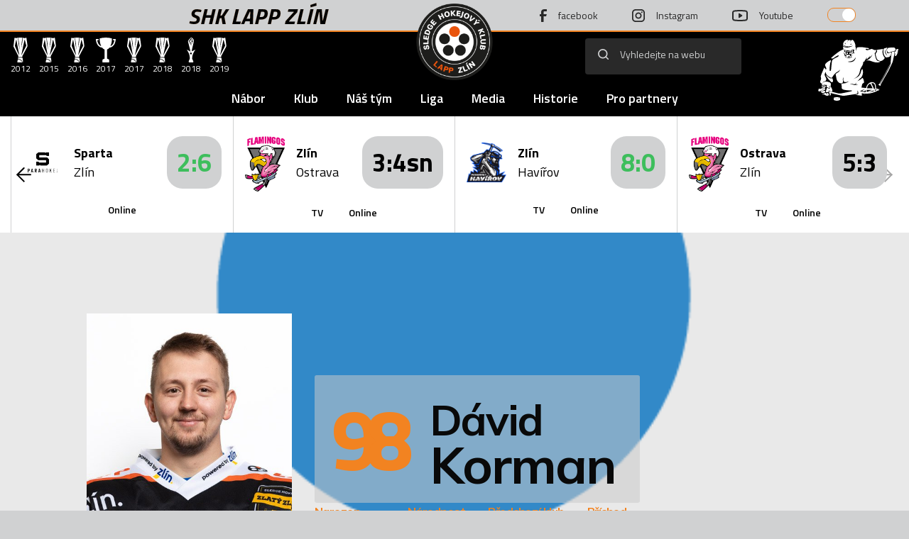

--- FILE ---
content_type: text/html
request_url: https://www.sledgehokejzlin.cz/hrac.asp?id=781&sezona=2024&kategorie=MUZ
body_size: 81132
content:

<!DOCTYPE html>
<html lang="cs" dir="ltr">
  <head>
    <meta name='google-site-verification' content='IO21QbxvTp6VnYQc9GYxT8ovx7zZkGqEDqIxz2W850E' />
    <meta http-equiv="Content-language" content="cs" />
    <meta http-equiv="Content-Type" content="text/html; charset=windows-1250" />
    <meta charset="windows-1250">
    <meta name="viewport" content="width=device-width, initial-scale=1, shrink-to-fit=no">
    <meta name="googlebot" content="index,follow,snippet,archive" />
    <meta name="robots" content="ALL,FOLLOW" />
    <meta name="keywords" content="sledge hokej dynamo hokej hockey extraliga CR ceska cesko" />
    <meta name="description" content="SLEDGE HOKEJ ZLIN" />
    <meta name="copyright" content="SLEDGE HOCKEY CLUB eSports.cz s.r.o." />
    <meta name="google-site-verification" content="Kj39f7Bf-oteVR0B9yEZbYYolKTauuvi5lFo9JqvoYM" />
    <meta property="fb:app_id" content="215427401875922" />
    <link src="https://cdnjs.cloudflare.com/ajax/libs/font-awesome/5.13.1/css/all.min.css" />
    <link src="https://cdnjs.cloudflare.com/ajax/libs/font-awesome/5.13.1/css/fontawesome.min.css" />
    <link rel="stylesheet" href="https://stackpath.bootstrapcdn.com/bootstrap/4.3.1/css/bootstrap.min.css" integrity="sha384-ggOyR0iXCbMQv3Xipma34MD+dH/1fQ784/j6cY/iJTQUOhcWr7x9JvoRxT2MZw1T" crossorigin="anonymous">
    <link type="text/css" rel="stylesheet" href="https://cdnjs.cloudflare.com/ajax/libs/lightgallery/1.6.0/css/lightgallery.min.css" /> 
    <link href="https://fonts.googleapis.com/css2?family=Titillium+Web:ital,wght@0,200;0,300;0,400;0,600;0,700;0,900;1,200;1,300;1,400;1,600;1,700&display=swap" rel="stylesheet">
    <link href="https://fonts.googleapis.com/css2?family=Mulish:ital,wght@0,200;0,300;0,400;0,500;0,600;0,700;0,800;0,900;1,200;1,300;1,400;1,500;1,600;1,700;1,800;1,900&display=swap" rel="stylesheet">
    <link href="https://fonts.googleapis.com/css2?family=Lato:ital,wght@0,100;0,300;0,400;0,700;0,900;1,100;1,300;1,400;1,700;1,900&display=swap" rel="stylesheet">
    <link rel="stylesheet" href="https://cdnjs.cloudflare.com/ajax/libs/Swiper/8.4.4/swiper-bundle.min.css">
    <link rel="icon" type="image/png" sizes="32x32" href="./images/logo.svg">
    <link rel="stylesheet" href="css/styles1.css?" />


	<title>Profil hráče  98 Dávid Korman</title>

    </head>
    <body>

         <header>
            <!-- top nav -->
                <div class="top-nav">
    <div class="container h-100">
        <nav class="d-flex justify-content-center align-items-center h-100">
                <h1 class="text-uppercase"><a href="/" class="text-decoration-none">SHK LAPP Zlín</a></h1>
            <a href="/"><img class="logo position-absolute" src="./images/logo.svg" /></a> 
            <div class="socials d-flex">
                <a href="https://www.facebook.com/Sledge-hokej-Zl%C3%ADn-180789641950963/" target="_blank" class="fb d-flex align-items-center">
                    <img class="icon" src="images/facebook.svg"/>
                    <span>facebook</span>
                </a>
                <a href="http://instagram.com/sledgehokejzlin" target="_blank" class="insta d-flex align-items-center">
                    <img class="icon" src="images/instagram.svg"/>
                    <span>Instagram</span>
                </a>
                <a href="https://www.youtube.com/channel/UC9em2iVG9825FQGnf2c2enw" target="_blank" class="yt d-flex align-items-center">
                    <img class="icon" src="images/youtube.svg"/>
                    <span>Youtube</span>
                </a>
               
                <a class="btn btn-custom position-relative">
                    <span class="btn-toggler"></span>
                </a>
           
            </div>
        </nav>
    </div>
</div>


             <!-- nav -->
                <div class="navbar p-0">
    <div class="container h-100 d-none d-md-block">
        <div class="top d-flex justify-content-between align-items-center w-100">

            <div class="trophies d-flex">
                <div class="trophy d-flex align-items-center justify-content-center flex-column">
                    <img class="icon" height="35px" src="./images/2.svg"/>
                    <p>2012</p>
                </div>
                <div class="trophy d-flex align-items-center justify-content-center flex-column">
                    <img class="icon" height="35px" src="./images/2.svg"/>
                    <p>2015</p>
                </div>
                <div class="trophy d-flex align-items-center justify-content-center flex-column">
                    <img class="icon" height="35px" src="./images/2.svg"/>
                    <p>2016</p>
                </div>
                <div class="trophy d-flex align-items-center justify-content-center flex-column">
                    <img class="icon" height="35px" src="./images/3.svg"/>
                    <p>2017</p>
                </div>
                <div class="trophy d-flex align-items-center justify-content-center flex-column">
                    <img class="icon" height="35px" src="./images/2.svg"/>
                    <p>2017</p>
                </div>
                <div class="trophy d-flex align-items-center justify-content-center flex-column">
                    <img class="icon" height="35px" src="./images/2.svg"/>
                    <p>2018</p>
                </div>
                <div class="trophy d-flex align-items-center justify-content-center flex-column">
                    <img class="icon" height="35px" src="./images/1.svg"/>
                    <p>2018</p>
                </div>
                <div class="trophy d-flex align-items-center justify-content-center flex-column">
                    <img class="icon" height="35px" src="./images/2.svg"/>
                    <p>2019</p>
                </div>
            </div>
            <div class="right-side d-flex align-items-center">
                <form class="search h-100 d-flex" action="archiv.asp">
                    <button type="submit"><img class="icon" src="./images/search.svg"/></button>
                    <input class="w-100" type="search" name="text"  placeholder="Vyhledejte na webu"/>
                </form>
                <img class="hokejista icon" src="images/hokejista.svg"/>
            </div>
        </div>

        <!-- menu pc -->
            <div class="bottom justify-content-between align-items-center w-100 d-none d-md-flex">
    <nav class="mx-auto">
        <ul class="d-flex main-menu">
        
                <li>
                    <a class="main-menu-item" href="https://sledgehokejzlin.cz/zobraz.asp?t=nabor-" target="">
                        Nábor
                    </a>
                </li>
            
                <li>
                    <a href="" class="main-menu-item" target="">
                        Klub
                    </a>
                    <ul class="submenu">
                        
                        <li class="submenu-item ">
                            <a class="submenu-item w-100 text-nowrap" href="zobraz.asp?t=vedeni-klubu" target="">Vedení klubu</a>
                        </li>
                        
                        <li class="submenu-item ">
                            <a class="submenu-item w-100 text-nowrap" href="zobraz.asp?t=kontakty" target="">Kontakty</a>
                        </li>
                        
                        <li class="submenu-item ">
                            <a class="submenu-item w-100 text-nowrap" href="/kalendar.asp" target="">Kalendář</a>
                        </li>
                        
                        <li class="submenu-item ">
                            <a class="submenu-item w-100 text-nowrap" href="dokumenty.asp" target="">Dokumenty <div style="display: none;"></div></a>
                        </li>
                        
                        <li class="submenu-item ">
                            <a class="submenu-item w-100 text-nowrap" href="https://www.sledgehokejzlin.cz/zobraz.asp?t=o-nas" target="">O nás</a>
                        </li>
                        
                    </ul>
                </li>
            
            
                <li>
                    <a href="" class="main-menu-item" target="">
                        Náš tým
                    </a>
                    <ul class="submenu">
                        
                        <li class="submenu-item ">
                            <a class="submenu-item w-100 text-nowrap" href="/soupiska.asp" target="">Soupiska</a>
                        </li>
                        
                        <li class="submenu-item ">
                            <a class="submenu-item w-100 text-nowrap" href="realizacni_tym.asp" target="">Realizační tým</a>
                        </li>
                        
                        <li class="submenu-item ">
                            <a class="submenu-item w-100 text-nowrap" href="zobraz.asp?t=zmeny-v-kadru" target="">Změny v kádru</a>
                        </li>
                        
                    </ul>
                </li>
            
            
                <li>
                    <a href="" class="main-menu-item" target="">
                        Liga
                    </a>
                    <ul class="submenu">
                        
                        <li class="submenu-item ">
                            <a class="submenu-item w-100 text-nowrap" href="zapasy.asp" target="">Zápasy </a>
                        </li>
                        
                        <li class="submenu-item ">
                            <a class="submenu-item w-100 text-nowrap" href="tabulka.asp" target="">Tabulka</a>
                        </li>
                        
                        <li class="submenu-item ">
                            <a class="submenu-item w-100 text-nowrap" href="statistiky.asp" target="">Statistiky</a>
                        </li>
                        
                        <li class="submenu-item ">
                            <a class="submenu-item w-100 text-nowrap" href="zapasy.asp?sezona=2026OST-2" target="">Ostatní zápasy</a>
                        </li>
                        
                    </ul>
                </li>
            
            
                <li>
                    <a href="" class="main-menu-item" target="">
                        Media
                    </a>
                    <ul class="submenu">
                        
                        <li class="submenu-item ">
                            <a class="submenu-item w-100 text-nowrap" href="medialni_archiv.asp" target="">Mediální archiv</a>
                        </li>
                        
                        <li class="submenu-item ">
                            <a class="submenu-item w-100 text-nowrap" href="/fotogalerie.asp" target="">Fotogalerie</a>
                        </li>
                        
                        <li class="submenu-item ">
                            <a class="submenu-item w-100 text-nowrap" href="/archiv.asp" target="">Archiv článků</a>
                        </li>
                        
                        <li class="submenu-item ">
                            <a class="submenu-item w-100 text-nowrap" href="http://sledgehokejzlin.esports.cz/archiv-aktualit.asp" target="">Archiv aktualit</a>
                        </li>
                        
                        <li class="submenu-item ">
                            <a class="submenu-item w-100 text-nowrap" href="https://www.sledgehokejzlin-archiv.cz/" target="_blank">Starý web</a>
                        </li>
                        
                        <li class="submenu-item ">
                            <a class="submenu-item w-100 text-nowrap" href="zobraz.asp?t=fotogalerie-archiv" target="">Fotogalerie-odkazy</a>
                        </li>
                        
                        <li class="submenu-item ">
                            <a class="submenu-item w-100 text-nowrap" href="zobraz.asp?t=archiv-soubory" target="">Archiv - soubory</a>
                        </li>
                        
                        <li class="submenu-item ">
                            <a class="submenu-item w-100 text-nowrap" href="https://eorcc.org/" target=""> </a>
                        </li>
                        
                    </ul>
                </li>
            
            
                <li>
                    <a href="" class="main-menu-item" target="">
                        Historie
                    </a>
                    <ul class="submenu">
                        
                        <li class="submenu-item ">
                            <a class="submenu-item w-100 text-nowrap" href="zobraz.asp?t=historie-klubu" target="">Historie klubu</a>
                        </li>
                        
                        <li class="submenu-item ">
                            <a class="submenu-item w-100 text-nowrap" href="zobraz.asp?t=uspechy" target="">Úspěchy</a>
                        </li>
                        
                        <li class="submenu-item ">
                            <a class="submenu-item w-100 text-nowrap" href="zobraz.asp?t=ligova-historie" target="">Ligová historie</a>
                        </li>
                        
                        <li class="submenu-item ">
                            <a class="submenu-item w-100 text-nowrap" href="zobraz.asp?t=lapp-cup" target="">LAPP CUP</a>
                        </li>
                        
                        <li class="submenu-item ">
                            <a class="submenu-item w-100 text-nowrap" href="zobraz.asp?t=ostatni" target="">Ostatní</a>
                        </li>
                        
                    </ul>
                </li>
            
            
                <li>
                    <a href="" class="main-menu-item" target="">
                        Pro partnery
                    </a>
                    <ul class="submenu">
                        
                        <li class="submenu-item ">
                            <a class="submenu-item w-100 text-nowrap" href="partneri.asp" target="">Partneři</a>
                        </li>
                        
                        <li class="submenu-item ">
                            <a class="submenu-item w-100 text-nowrap" href="	zobraz.asp?t=nabidka-spoluprace-asp" target="">Nabídka spolupráce</a>
                        </li>
                        
                    </ul>
                </li>
            
             
        </ul>
    </nav>
</div>
    </div>
    <!-- menu mobile -->
        <div class="container d-md-none">
    <div class="logo-sm"><a href="/"><img width="50px" src="./images/logo-sm.svg"/></a></div>
     <a class="btn btn-custom position-relative">
          <span class="btn-toggler"></span>
      </a>
    <div class="open"><img class="icon" width="20px" src="./images/menu.svg"/></div>
</div>
<div class="bottom-mobile d-md-none">
    <div class="container">
        <div class="cancel text-right">
            <img class="icon" width="20px" src="images/cancel.svg"/>
        </div>
    </div>

    <nav>
        <ul class="main-menu">
            
                    <li>
                        <a class="main-menu-item" href="https://sledgehokejzlin.cz/zobraz.asp?t=nabor-" target="">
                            Nábor
                        </a>
                    </li>
                
                    <li class="main-menu-li">
                        <a class="main-menu-item" href="" target="">
                            Klub
                            <img class="ml-1" width="10px" src="images/plus.svg"/>
                        </a>
                        <ul class="submenu">
                            
                            <li class="submenu-item">
                                <a class="submenu-item" href="zobraz.asp?t=vedeni-klubu" target="">Vedení klubu</a>
                            </li>
                            
                            <li class="submenu-item">
                                <a class="submenu-item" href="zobraz.asp?t=kontakty" target="">Kontakty</a>
                            </li>
                            
                            <li class="submenu-item">
                                <a class="submenu-item" href="/kalendar.asp" target="">Kalendář</a>
                            </li>
                            
                            <li class="submenu-item">
                                <a class="submenu-item" href="dokumenty.asp" target="">Dokumenty <div style="display: none;"></div></a>
                            </li>
                            
                            <li class="submenu-item">
                                <a class="submenu-item" href="https://www.sledgehokejzlin.cz/zobraz.asp?t=o-nas" target="">O nás</a>
                            </li>
                            
                        </ul>
                    </li>
                
                
                    <li class="main-menu-li">
                        <a class="main-menu-item" href="" target="">
                            Náš tým
                            <img class="ml-1" width="10px" src="images/plus.svg"/>
                        </a>
                        <ul class="submenu">
                            
                            <li class="submenu-item">
                                <a class="submenu-item" href="/soupiska.asp" target="">Soupiska</a>
                            </li>
                            
                            <li class="submenu-item">
                                <a class="submenu-item" href="realizacni_tym.asp" target="">Realizační tým</a>
                            </li>
                            
                            <li class="submenu-item">
                                <a class="submenu-item" href="zobraz.asp?t=zmeny-v-kadru" target="">Změny v kádru</a>
                            </li>
                            
                        </ul>
                    </li>
                
                
                    <li class="main-menu-li">
                        <a class="main-menu-item" href="" target="">
                            Liga
                            <img class="ml-1" width="10px" src="images/plus.svg"/>
                        </a>
                        <ul class="submenu">
                            
                            <li class="submenu-item">
                                <a class="submenu-item" href="zapasy.asp" target="">Zápasy </a>
                            </li>
                            
                            <li class="submenu-item">
                                <a class="submenu-item" href="tabulka.asp" target="">Tabulka</a>
                            </li>
                            
                            <li class="submenu-item">
                                <a class="submenu-item" href="statistiky.asp" target="">Statistiky</a>
                            </li>
                            
                            <li class="submenu-item">
                                <a class="submenu-item" href="zapasy.asp?sezona=2026OST-2" target="">Ostatní zápasy</a>
                            </li>
                            
                        </ul>
                    </li>
                
                
                    <li class="main-menu-li">
                        <a class="main-menu-item" href="" target="">
                            Media
                            <img class="ml-1" width="10px" src="images/plus.svg"/>
                        </a>
                        <ul class="submenu">
                            
                            <li class="submenu-item">
                                <a class="submenu-item" href="medialni_archiv.asp" target="">Mediální archiv</a>
                            </li>
                            
                            <li class="submenu-item">
                                <a class="submenu-item" href="/fotogalerie.asp" target="">Fotogalerie</a>
                            </li>
                            
                            <li class="submenu-item">
                                <a class="submenu-item" href="/archiv.asp" target="">Archiv článků</a>
                            </li>
                            
                            <li class="submenu-item">
                                <a class="submenu-item" href="http://sledgehokejzlin.esports.cz/archiv-aktualit.asp" target="">Archiv aktualit</a>
                            </li>
                            
                            <li class="submenu-item">
                                <a class="submenu-item" href="https://www.sledgehokejzlin-archiv.cz/" target="_blank">Starý web</a>
                            </li>
                            
                            <li class="submenu-item">
                                <a class="submenu-item" href="zobraz.asp?t=fotogalerie-archiv" target="">Fotogalerie-odkazy</a>
                            </li>
                            
                            <li class="submenu-item">
                                <a class="submenu-item" href="zobraz.asp?t=archiv-soubory" target="">Archiv - soubory</a>
                            </li>
                            
                            <li class="submenu-item">
                                <a class="submenu-item" href="https://eorcc.org/" target=""> </a>
                            </li>
                            
                        </ul>
                    </li>
                
                
                    <li class="main-menu-li">
                        <a class="main-menu-item" href="" target="">
                            Historie
                            <img class="ml-1" width="10px" src="images/plus.svg"/>
                        </a>
                        <ul class="submenu">
                            
                            <li class="submenu-item">
                                <a class="submenu-item" href="zobraz.asp?t=historie-klubu" target="">Historie klubu</a>
                            </li>
                            
                            <li class="submenu-item">
                                <a class="submenu-item" href="zobraz.asp?t=uspechy" target="">Úspěchy</a>
                            </li>
                            
                            <li class="submenu-item">
                                <a class="submenu-item" href="zobraz.asp?t=ligova-historie" target="">Ligová historie</a>
                            </li>
                            
                            <li class="submenu-item">
                                <a class="submenu-item" href="zobraz.asp?t=lapp-cup" target="">LAPP CUP</a>
                            </li>
                            
                            <li class="submenu-item">
                                <a class="submenu-item" href="zobraz.asp?t=ostatni" target="">Ostatní</a>
                            </li>
                            
                        </ul>
                    </li>
                
                
                    <li class="main-menu-li">
                        <a class="main-menu-item" href="" target="">
                            Pro partnery
                            <img class="ml-1" width="10px" src="images/plus.svg"/>
                        </a>
                        <ul class="submenu">
                            
                            <li class="submenu-item">
                                <a class="submenu-item" href="partneri.asp" target="">Partneři</a>
                            </li>
                            
                            <li class="submenu-item">
                                <a class="submenu-item" href="	zobraz.asp?t=nabidka-spoluprace-asp" target="">Nabídka spolupráce</a>
                            </li>
                            
                        </ul>
                    </li>
                
                 
            
        </ul>
    </nav>
</div>
</div>

            <!-- hp matches -->
                  
<section class="hp-matches position-relative">
    <div class="swiper-button-next"></div>
    <div class="swiper-button-prev"></div>
    <div class="container">
        <div class="games-swiper swiper-container">
            <div class="swiper-wrapper">
                
                        <div class="swiper-slide h-auto " data-count="0">
                            <div class="hp-match h-100 d-flex align-items-center justify-content-center flex-column">
                                <div class="d-flex align-items-center match-top w-100">
                                    <img width="56px" src="/files/logos/SOHO Kohouti Olomouc.png"/>
                                    <div class="teams">
                                        <p class="team-one font-weight-bold">Zlín</p>
                                        <p class="team-two">Olomouc</p>
                                    </div>
                                    <div class="match-date team-score date ml-auto d-flex align-items-center">
                                        
                                                <span class="score ">
                                                    <a href="zapas.asp?id=9389" class=" lost">1:3</a>
                                                </span>
                                            
                                    </div>
                                </div>
                                <div class="text-center">
                                    
                                </div>
                            </div>
                        </div>
                        
                        <div class="swiper-slide h-auto " data-count="1">
                            <div class="hp-match h-100 d-flex align-items-center justify-content-center flex-column">
                                <div class="d-flex align-items-center match-top w-100">
                                    <img width="56px" src="/files/logos/SHK Mustang auto in.png"/>
                                    <div class="teams">
                                        <p class="team-one font-weight-bold">Zlín</p>
                                        <p class="team-two">Pardubice</p>
                                    </div>
                                    <div class="match-date team-score date ml-auto d-flex align-items-center">
                                        
                                                <span class="score ">
                                                    <a href="zapas.asp?id=9334" class=" win">5:3</a>
                                                </span>
                                            
                                    </div>
                                </div>
                                <div class="text-center">
                                    
                                        <a class="report px-3" href="https://youtu.be/3p3YsXJtLl8" target="_blank">TV</a>
                                    
                                        <a class="report px-3" href="http://www.onlajny.com/match/index/id/508269" target="_blank">Online</a>
                                    
                                </div>
                            </div>
                        </div>
                        
                        <div class="swiper-slide h-auto " data-count="2">
                            <div class="hp-match h-100 d-flex align-items-center justify-content-center flex-column">
                                <div class="d-flex align-items-center match-top w-100">
                                    <img width="56px" src="/files/logos/flamingos_logo.png"/>
                                    <div class="teams">
                                        <p class="team-one font-weight-bold">Ostrava</p>
                                        <p class="team-two">Zlín</p>
                                    </div>
                                    <div class="match-date team-score date ml-auto d-flex align-items-center">
                                        
                                                <span class="score ">
                                                    <a href="zapas.asp?id=9337" class=" lost">5:3</a>
                                                </span>
                                            
                                    </div>
                                </div>
                                <div class="text-center">
                                    
                                        <a class="report px-3" href="http://www.onlajny.com/match/index/id/508278" target="_blank">Online</a>
                                    
                                </div>
                            </div>
                        </div>
                        
                        <div class="swiper-slide h-auto " data-count="3">
                            <div class="hp-match h-100 d-flex align-items-center justify-content-center flex-column">
                                <div class="d-flex align-items-center match-top w-100">
                                    <img width="56px" src="/files/logos/para hokej havířov.png"/>
                                    <div class="teams">
                                        <p class="team-one font-weight-bold">Havířov</p>
                                        <p class="team-two">Zlín</p>
                                    </div>
                                    <div class="match-date team-score date ml-auto d-flex align-items-center">
                                        
                                                <span class="score ">
                                                    <a href="zapas.asp?id=9338" class=" win">0:5</a>
                                                </span>
                                            
                                    </div>
                                </div>
                                <div class="text-center">
                                    
                                        <a class="report px-3" href="http://www.onlajny.com/match/index/id/508281" target="_blank">Online</a>
                                    
                                </div>
                            </div>
                        </div>
                        
                        <div class="swiper-slide h-auto " data-count="4">
                            <div class="hp-match h-100 d-flex align-items-center justify-content-center flex-column">
                                <div class="d-flex align-items-center match-top w-100">
                                    <img width="56px" src="/files/logos/Sparta para hokej.png"/>
                                    <div class="teams">
                                        <p class="team-one font-weight-bold">Zlín</p>
                                        <p class="team-two">Sparta</p>
                                    </div>
                                    <div class="match-date team-score date ml-auto d-flex align-items-center">
                                        
                                                <span class="score ">
                                                    <a href="zapas.asp?id=9335" class=" win">6:4</a>
                                                </span>
                                            
                                    </div>
                                </div>
                                <div class="text-center">
                                    
                                        <a class="report px-3" href="https://youtu.be/YbqM17TEhq0" target="_blank">TV</a>
                                    
                                        <a class="report px-3" href="http://www.onlajny.com/match/index/id/508271" target="_blank">Online</a>
                                    
                                </div>
                            </div>
                        </div>
                        
                        <div class="swiper-slide h-auto " data-count="5">
                            <div class="hp-match h-100 d-flex align-items-center justify-content-center flex-column">
                                <div class="d-flex align-items-center match-top w-100">
                                    <img width="56px" src="/files/logos/skv-kv-sharks-2016.png"/>
                                    <div class="teams">
                                        <p class="team-one font-weight-bold">Zlín</p>
                                        <p class="team-two">Karlovy Vary</p>
                                    </div>
                                    <div class="match-date team-score date ml-auto d-flex align-items-center">
                                        
                                                <span class="score ">
                                                    <a href="zapas.asp?id=9336" class=" lost">0:1</a>
                                                </span>
                                            
                                    </div>
                                </div>
                                <div class="text-center">
                                    
                                        <a class="report px-3" href="http://www.onlajny.com/match/index/id/508274" target="_blank">Online</a>
                                    
                                </div>
                            </div>
                        </div>
                        
                        <div class="swiper-slide h-auto " data-count="6">
                            <div class="hp-match h-100 d-flex align-items-center justify-content-center flex-column">
                                <div class="d-flex align-items-center match-top w-100">
                                    <img width="56px" src="/files/logos/skv-kv-sharks-2016.png"/>
                                    <div class="teams">
                                        <p class="team-one font-weight-bold">Karlovy Vary</p>
                                        <p class="team-two">Zlín</p>
                                    </div>
                                    <div class="match-date team-score date ml-auto d-flex align-items-center">
                                        
                                                <span class="score ">
                                                    <a href="zapas.asp?id=9343" class=" lost">4:0</a>
                                                </span>
                                            
                                    </div>
                                </div>
                                <div class="text-center">
                                    
                                        <a class="report px-3" href="http://www.onlajny.com/match/index/id/508298" target="_blank">Online</a>
                                    
                                </div>
                            </div>
                        </div>
                        
                        <div class="swiper-slide h-auto " data-count="7">
                            <div class="hp-match h-100 d-flex align-items-center justify-content-center flex-column">
                                <div class="d-flex align-items-center match-top w-100">
                                    <img width="56px" src="/files/logos/SHK Mustang auto in.png"/>
                                    <div class="teams">
                                        <p class="team-one font-weight-bold">Pardubice</p>
                                        <p class="team-two">Zlín</p>
                                    </div>
                                    <div class="match-date team-score date ml-auto d-flex align-items-center">
                                        
                                                <span class="score ">
                                                    <a href="zapas.asp?id=9341" class=" lost">5:0</a>
                                                </span>
                                            
                                    </div>
                                </div>
                                <div class="text-center">
                                    
                                        <a class="report px-3" href="http://www.onlajny.com/match/index/id/508289" target="_blank">Online</a>
                                    
                                </div>
                            </div>
                        </div>
                        
                        <div class="swiper-slide h-auto " data-count="8">
                            <div class="hp-match h-100 d-flex align-items-center justify-content-center flex-column">
                                <div class="d-flex align-items-center match-top w-100">
                                    <img width="56px" src="/files/logos/SOHO Kohouti Olomouc.png"/>
                                    <div class="teams">
                                        <p class="team-one font-weight-bold">Olomouc</p>
                                        <p class="team-two">Zlín</p>
                                    </div>
                                    <div class="match-date team-score date ml-auto d-flex align-items-center">
                                        
                                                <span class="score ">
                                                    <a href="zapas.asp?id=9339" class=" win">1:2</a>
                                                </span>
                                            
                                    </div>
                                </div>
                                <div class="text-center">
                                    
                                        <a class="report px-3" href="http://www.onlajny.com/match/index/id/508293" target="_blank">Online</a>
                                    
                                </div>
                            </div>
                        </div>
                        
                        <div class="swiper-slide h-auto " data-count="9">
                            <div class="hp-match h-100 d-flex align-items-center justify-content-center flex-column">
                                <div class="d-flex align-items-center match-top w-100">
                                    <img width="56px" src="/files/logos/SOHO Kohouti Olomouc.png"/>
                                    <div class="teams">
                                        <p class="team-one font-weight-bold">Zlín</p>
                                        <p class="team-two">Olomouc</p>
                                    </div>
                                    <div class="match-date team-score date ml-auto d-flex align-items-center">
                                        
                                                <span class="score ">
                                                    <a href="zapas.asp?id=9340" class=" lost">3:4</a>
                                                </span>
                                            
                                    </div>
                                </div>
                                <div class="text-center">
                                    
                                        <a class="report px-3" href="https://youtube.com/live/PJ-iz8wke5g" target="_blank">TV</a>
                                    
                                        <a class="report px-3" href="http://www.onlajny.com/match/index/id/508294" target="_blank">Online</a>
                                    
                                </div>
                            </div>
                        </div>
                        
                        <div class="swiper-slide h-auto " data-count="10">
                            <div class="hp-match h-100 d-flex align-items-center justify-content-center flex-column">
                                <div class="d-flex align-items-center match-top w-100">
                                    <img width="56px" src="/files/logos/Sparta para hokej.png"/>
                                    <div class="teams">
                                        <p class="team-one font-weight-bold">Sparta</p>
                                        <p class="team-two">Zlín</p>
                                    </div>
                                    <div class="match-date team-score date ml-auto d-flex align-items-center">
                                        
                                                <span class="score ">
                                                    <a href="zapas.asp?id=9342" class=" win">2:6</a>
                                                </span>
                                            
                                    </div>
                                </div>
                                <div class="text-center">
                                    
                                        <a class="report px-3" href="http://www.onlajny.com/match/index/id/508300" target="_blank">Online</a>
                                    
                                </div>
                            </div>
                        </div>
                        
                        <div class="swiper-slide h-auto " data-count="11">
                            <div class="hp-match h-100 d-flex align-items-center justify-content-center flex-column">
                                <div class="d-flex align-items-center match-top w-100">
                                    <img width="56px" src="/files/logos/flamingos_logo.png"/>
                                    <div class="teams">
                                        <p class="team-one font-weight-bold">Zlín</p>
                                        <p class="team-two">Ostrava</p>
                                    </div>
                                    <div class="match-date team-score date ml-auto d-flex align-items-center">
                                        
                                                <span class="score ">
                                                    <a href="zapas.asp?id=9344" class=" lost">3:4sn</a>
                                                </span>
                                            
                                    </div>
                                </div>
                                <div class="text-center">
                                    
                                        <a class="report px-3" href="https://youtube.com/live/Pskyszy-h8A" target="_blank">TV</a>
                                    
                                        <a class="report px-3" href="http://www.onlajny.com/match/index/id/508304" target="_blank">Online</a>
                                    
                                </div>
                            </div>
                        </div>
                        
                        <div class="swiper-slide h-auto " data-count="12">
                            <div class="hp-match h-100 d-flex align-items-center justify-content-center flex-column">
                                <div class="d-flex align-items-center match-top w-100">
                                    <img width="56px" src="/files/logos/para hokej havířov.png"/>
                                    <div class="teams">
                                        <p class="team-one font-weight-bold">Zlín</p>
                                        <p class="team-two">Havířov</p>
                                    </div>
                                    <div class="match-date team-score date ml-auto d-flex align-items-center">
                                        
                                                <span class="score ">
                                                    <a href="zapas.asp?id=9345" class=" win">8:0</a>
                                                </span>
                                            
                                    </div>
                                </div>
                                <div class="text-center">
                                    
                                        <a class="report px-3" href="https://youtube.com/live/ObVyxQu_594" target="_blank">TV</a>
                                    
                                        <a class="report px-3" href="http://www.onlajny.com/match/index/id/508306" target="_blank">Online</a>
                                    
                                </div>
                            </div>
                        </div>
                        
                        <div class="swiper-slide h-auto init" data-count="13">
                            <div class="hp-match h-100 d-flex align-items-center justify-content-center flex-column">
                                <div class="d-flex align-items-center match-top w-100">
                                    <img width="56px" src="/files/logos/flamingos_logo.png"/>
                                    <div class="teams">
                                        <p class="team-one font-weight-bold">Ostrava</p>
                                        <p class="team-two">Zlín</p>
                                    </div>
                                    <div class="match-date team-score date ml-auto d-flex align-items-center">
                                        
                                                <span class="score ">
                                                    <a href="zapas.asp?id=9396" class=" lost">5:3</a>
                                                </span>
                                            
                                    </div>
                                </div>
                                <div class="text-center">
                                    
                                        <a class="report px-3" href="https://www.youtube.com/live/SWzfLoBQVkE" target="_blank">TV</a>
                                    
                                        <a class="report px-3" href="http://www.onlajny.com/match/index/id/522358" target="_blank">Online</a>
                                    
                                </div>
                            </div>
                        </div>
                        
            </div>
        </div>
    </div>
</section>
        </header>

        <main>
            <section class="player-page">
                <div class="player-detail">
                    <div class="bg-player" style="background-image: url('img/player_def.png');"></div>
                    <div class="full-content w-100 h-100">  
                        <div class="container h-100">
                            <div class="row justify-content-center h-100">
                                <div class="col-10 h-100">
                                    <div class="content d-flex align-items-end h-100">
                                        <div class="thumb-wrapper">
                                            <div class="thumb" style="background-image: url('/foto/2020_muz-2021-profil/david_korman.jpg');"></div>
                                        </div>
                                        <div class="content-right">
                                            <div class="info d-flex align-items-end">
                                                <span class="post">
                                                98
                                                </span>
                                                <div class="name">
                                                    <p class="f-name">Dávid</p>
                                                    <p class="l-name">Korman</p>
                                                </div>
                                            </div>
                                            <div class="details d-none d-md-flex align-items-end ">
                                                
                                                <div class="birth">
                                                        <p>Narozen</p>
                                                        <span>16. 4. 1998</span>
                                                    </div>
                                                
                                                    <div class="narodnost">
                                                        <p>Národnost</p>
                                                        <span>SVK</span>
                                                    </div>
                                                
                                                    <div class="narodnost">
                                                        <p>Předchozí klub</p>
                                                        <span>Olomouc</span>
                                                    </div>
                                                
                                                    <div class="narodnost">
                                                        <p>Příchod</p>
                                                        <span>01/2019</span>
                                                    </div>
                                                
                                            </div>
                                        </div>
                                    </div>
                                </div>
                            </div>
                        </div>
                    </div>
                </div>
                <div class="container">
                <div class="details d-flex d-md-none align-items-end ">
                        
                        <div class="birth">
                                <p>Narozen</p>
                                <span>16. 4. 1998</span>
                            </div>
                        
                            <div class="narodnost">
                                <p>Národnost</p>
                                <span>SVK</span>
                            </div>
                        
                            <div class="narodnost">
                                <p>Předchozí klub</p>
                                <span>Olomouc</span>
                            </div>
                        
                            <div class="narodnost">
                                <p>Příchod</p>
                                <span>01/2019</span>
                            </div>
                        
                    </div>
                    <div class="menu d-flex align-items-center">
                        <span class="d-none d-md-inline">Hráčské menu</span>
                        <nav>
                            <ul class="d-flex align-items-center nav nav-tabs" id="nav-tab" role="tablist">
                                <li class="nav-item">
                                    <a class="active" id="nav-about-tab" data-toggle="tab" href="#nav-about" role="tab" aria-controls="nav-about" aria-selected="true">
                                        O hráči
                                    </a>
                                </li>

                                <li class="nav-item">
                                    <a  id="nav-stats-tab" data-toggle="tab" href="#nav-stats" role="tab" aria-controls="nav-stats" aria-selected="false">
                                        Statistiky
                                    </a>
                                </li>

                                <li class="nav-item">
                                    <a id="nav-fotogalerie-tab" data-toggle="tab" href="#nav-fotogalerie" role="tab" aria-controls="nav-fotogalerie" aria-selected="false">
                                        Fotogalerie
                                    </a>
                                </li>
    
                                <li class="nav-item">
                                    <a id="nav-clanky-tab" data-toggle="tab" href="#nav-clanky" role="tab" aria-controls="nav-clanky" aria-selected="false">
                                        Články
                                    </a>
                                </li>
                            </ul>
                        </nav>
                    </div>
                    <div class="row mb-2 mb-md-5">
                        <div class="tab-content col-lg-8" id="nav-tabContent">
                            <div class="match-tab tab-pane fade show active"  id="nav-about" role="tabpanel" aria-labelledby="nav-about-tab">
                                <p>Dávid Korman přišel do Zlína ke konci přestupového okna v lednu roku 2019 z Olomouce. Nejprve na hostování, kdy v březnu oslavil s týmem mistrovský titul. Mladý mrštný útočník s velkým potenciálem si poté vysloužil přestup do Baťova města.</p><p><br></p><p>Korman je také pevnou součástí slovenského národního týmu, kde i jeho góly pomohly Slovákům v roce 2019 k historickému postupu do elitní kategorie mistrovství světa.</p><p><br></p><p><strong>Úspěchy ve Zlíně:</strong> Mistr ligy (2019), bronz z LAPP Cupu 2019.<br></p>
                            </div>
    
                            <div class="match-tab ohlasy tab-pane fade"  id="nav-stats" role="tabpanel" aria-labelledby="nav-stats-tab">
                                
                                    <h2 class="box_header red">Aktuální sezóna</h2>
                                    <div class="table-responsive mb-4">
                                    <table class="table my_table">
                                    
                                        <tr>
                                        <th class="name">Sezóna</th>
                                        <th class="number">Záp</th>
                                        <th class="number">G</th>
                                        <th class="number">A</th>
                                        <th class="number">B</th>
                                        <th class="number">+/-</th>
                                        <th class="number">TM</th>
                                        </tr>
                                    
                                    <tr>
                                        

                                        <td class="text-nowrap"><a href="zapasy.asp?sezona=Česká liga">Česká liga</a></td>
                                        <td class="number">11</td>
                                        <td class="number">8</td>
                                        <td class="number">17</td>
                                        <td class="number">25</td>
                                        <td class="number">0</td>
                                        <td class="number">4</td>

                                        
                                    </tr>
                                    
                                    </table>
                                    </div>
                                    
                                <h2 class="box_header red">Posledních 5 zápasů</h2>
                                <div class="table-responsive">
                                    <table class="table my_table">
                                    
                                    <tr>
                                        <th class="name">Zápas</th>
                                        <th class="number">G</th>
                                        <th class="number">A</th>
                                        <th class="number">B</th>
                                        <th class="number">+/-</th>
                                        <th class="number">TM</th>
                                    </tr>
                                    
                                    <tr>
                                    

                                    <td class="text-nowrap">17.01.2026: FLM-ZLI <a href="zapas.asp?id=9396">5:3</a></td>
                                    <td class="number">1</td>
                                    <td class="number">0</td>
                                    <td class="number">1</td>
                                    <td class="number">0</td>
                                    <td class="number">0</td>

                                    
                                    </tr>
                                    
                                    <tr>
                                    

                                    <td class="text-nowrap">04.01.2026: ZLI-HVR <a href="zapas.asp?id=9345">8:0</a></td>
                                    <td class="number">0</td>
                                    <td class="number">3</td>
                                    <td class="number">3</td>
                                    <td class="number">0</td>
                                    <td class="number">0</td>

                                    
                                    </tr>
                                    
                                    <tr>
                                    

                                    <td class="text-nowrap">03.01.2026: ZLI-FLM <a href="zapas.asp?id=9344">3:4</a></td>
                                    <td class="number">1</td>
                                    <td class="number">2</td>
                                    <td class="number">3</td>
                                    <td class="number">0</td>
                                    <td class="number">0</td>

                                    
                                    </tr>
                                    
                                    <tr>
                                    

                                    <td class="text-nowrap">20.12.2025: SPS-ZLI <a href="zapas.asp?id=9342">2:6</a></td>
                                    <td class="number">3</td>
                                    <td class="number">3</td>
                                    <td class="number">6</td>
                                    <td class="number">0</td>
                                    <td class="number">0</td>

                                    
                                    </tr>
                                    
                                    <tr>
                                    

                                    <td class="text-nowrap">14.12.2025: ZLI-OLK <a href="zapas.asp?id=9340">3:4</a></td>
                                    <td class="number">1</td>
                                    <td class="number">0</td>
                                    <td class="number">1</td>
                                    <td class="number">0</td>
                                    <td class="number">0</td>

                                    
                                    </tr>
                                    
                                    </table>
                                </div>
                                
                                
                            </div>
    
                            <div class="match-tab fotogalerie tab-pane fade"  id="nav-fotogalerie" role="tabpanel" aria-labelledby="nav-fotogalerie-tab">
                            
    <h2 class="box_header-photogallery">
        Fotogalerie
    </h2>
    <div class="row inc_photogallery">
    <div class="col-sm-6 col-md-4 mb-3 pl-2 pr-2"><a href="#" data-gallery='2' data-gallery-id='781' title="" class="d-block photogallery_item" style="background-image: url('https://php.esports.cz/images/min.php?cover&amp;topcut&amp;w=476&amp;h=318&amp;mtime=1625141965&amp;compress=1&amp;file=https://sledgehokejzlin.cz//foto/2021_Slovaci-na-MS/201968734_4363510667002770_7284139528528287228_n.jpg');"></a></div>
    </div>
    
                            </div>
    
                            <div class="match-tab sestrih tab-pane fade"  id="nav-clanky" role="tabpanel" aria-labelledby="nav-clanky-tab">
                                
                                    <div class="article col-12 mb-5">
                                        <a href="zapas.asp?id=Zlin-nezvladl-zapas-v-Ostrave-a-konci-ctvrty-9396" title="Přečíst článek: Zlín nezvládl zápas v Ostravě a končí čtvrtý" class="text-dark">
                                            <div class="thumb" style="background-image: url('https://php.esports.cz/images/min.php?cover&amp;topcut&amp;w=328&amp;h=186&amp;mtime=1768732287&amp;compress=1&amp;file=https://sledgehokejzlin.cz//files/articles_photo/13750_89daa791-82b7-42c5-bbfc-974881ce5f1f.jpg"></div>
                                            <div class="info">
                                                <div class="details d-flex align-items-center">
                                                    <span class="date">dnes</span>
                                                    <span class="point"></span>
                                                    <span class="author">Jakub Kudláč</span>
                                                </div>
                                                <h2 class="title">Zlín nezvládl zápas v Ostravě a končí čtvrtý</h2>
                                            </div>
                                        </a>
                                    </div>
                                    
                                    <div class="article col-12 mb-5">
                                        <a href="zapas.asp?id=Vyhru-na-Sparte-ridil-sestibodovy-Korman-9342" title="Přečíst článek: Výhru na Spartě řídil šestibodový Korman" class="text-dark">
                                            <div class="thumb" style="background-image: url('https://php.esports.cz/images/min.php?cover&amp;topcut&amp;w=328&amp;h=186&amp;mtime=1766331703&amp;compress=1&amp;file=https://sledgehokejzlin.cz//files/articles_photo/12590_304-sledge-34.jpg"></div>
                                            <div class="info">
                                                <div class="details d-flex align-items-center">
                                                    <span class="date">21.12.2025</span>
                                                    <span class="point"></span>
                                                    <span class="author">Jakub Kudláč, Pavel Mandát</span>
                                                </div>
                                                <h2 class="title">Výhru na Spartě řídil šestibodový Korman</h2>
                                            </div>
                                        </a>
                                    </div>
                                    
                                    <div class="article col-12 mb-5">
                                        <a href="zapas.asp?id=Z-pardubickeho-ledu-bez-bodu-9341" title="Přečíst článek: Z pardubického ledu bez bodu" class="text-dark">
                                            <div class="thumb" style="background-image: url('https://php.esports.cz/images/min.php?cover&amp;topcut&amp;w=328&amp;h=186&amp;mtime=1763855346&amp;compress=1&amp;file=https://sledgehokejzlin.cz//files/articles_photo/13733_302-sledge-37.jpg"></div>
                                            <div class="info">
                                                <div class="details d-flex align-items-center">
                                                    <span class="date">22.11.2025</span>
                                                    <span class="point"></span>
                                                    <span class="author">Jakub Kudláč</span>
                                                </div>
                                                <h2 class="title">Z pardubického ledu bez bodu</h2>
                                            </div>
                                        </a>
                                    </div>
                                    
                                    <div class="article col-12 mb-5">
                                        <a href="zapas.asp?id=S-Havirovem-vyhra-5-0-9338" title="Přečíst článek: S Havířovem výhra 5:0" class="text-dark">
                                            <div class="thumb" style="background-image: url('https://php.esports.cz/images/min.php?cover&amp;topcut&amp;w=328&amp;h=186&amp;mtime=1759692172&amp;compress=1&amp;file=https://sledgehokejzlin.cz//files/articles_photo/13723_282-sledge-25.jpg"></div>
                                            <div class="info">
                                                <div class="details d-flex align-items-center">
                                                    <span class="date">05.10.2025</span>
                                                    <span class="point"></span>
                                                    <span class="author">Jakub Kudláč</span>
                                                </div>
                                                <h2 class="title">S Havířovem výhra 5:0</h2>
                                            </div>
                                        </a>
                                    </div>
                                    
                            </div>
                        </div>
    
                        <div class="col-lg-4 roster-table">
                            <h2>Ostatní hráči</h2>
                            <div class="roster">
                                <p class="heading-row">Jméno</p>
                            
                                <p class="player-row"><a href="hrac.asp?ID=Jan-Matousek-777">Jan Matoušek</a> <span>brankář</span></p>
                                
                                <p class="player-row"><a href="hrac.asp?ID=Stanislav-Molek-776">Stanislav Molek</a> <span>brankář</span></p>
                                
                                <p class="player-row"><a href="hrac.asp?ID=Miroslav-Pastucha-804">Miroslav Pastucha</a> <span>brankář</span></p>
                                
                                <p class="player-row"><a href="hrac.asp?ID=Slavomir-Ferencik-779">Slavomír Ferenčík</a> <span>obránce</span></p>
                                
                                <p class="player-row"><a href="hrac.asp?ID=Zdenek-Habl-778">Zdeněk Hábl</a> <span>obránce</span></p>
                                
                                <p class="player-row"><a href="hrac.asp?ID=Pavel-Julina-775">Pavel Julina</a> <span>obránce</span></p>
                                
                                <p class="player-row"><a href="hrac.asp?ID=Tomas-Mach-783">Tomáš Mach</a> <span>obránce</span></p>
                                
                                <p class="player-row"><a href="hrac.asp?ID=Martin-Joppa-780">Martin Joppa</a> <span>útočník</span></p>
                                
                                <p class="player-row"><a href="hrac.asp?ID=David-Korman-781">Dávid Korman</a> <span>útočník</span></p>
                                
                                <p class="player-row"><a href="hrac.asp?ID=Marian-Ligda-784">Marian Ligda</a> <span>útočník</span></p>
                                
                                <p class="player-row"><a href="hrac.asp?ID=Matej-Maca-806">Matěj Máca</a> <span>útočník</span></p>
                                
                                <p class="player-row"><a href="hrac.asp?ID=David-Ondrak-807">David Ondrák</a> <span>útočník</span></p>
                                
                                <p class="player-row"><a href="hrac.asp?ID=Josef-Panak-790">Josef Panák</a> <span>útočník</span></p>
                                
                                <p class="player-row"><a href="hrac.asp?ID=Petr-Stodulka-787">Petr Stodůlka</a> <span>útočník</span></p>
                                
                                <p class="player-row"><a href="hrac.asp?ID=Pavel-Safarik-789">Pavel Šafařík</a> <span>útočník</span></p>
                                
                                <p class="player-row"><a href="hrac.asp?ID=Robert-Turic-803">Róbert Turic</a> <span>útočník</span></p>
                                
                                <p class="player-row"><a href="hrac.asp?ID=Miroslav-Zdrazil-785">Miroslav Zdražil</a> <span>útočník</span></p>
                                
                                <p class="player-row"><a href="hrac.asp?ID=Ladislav-Zicha-792">Ladislav Zicha</a> <span>útočník</span></p>
                                
                                <p class="player-row"><a href="hrac.asp?ID=Martin-Zubek-791">Martin Zubek</a> <span>útočník</span></p>
                                
                            </div>
                        </div>
                    </div>
                </div>
            </section>

            
            <!-- banner -->
            <div class="container">
                 <section class="banner">
    
    <a href="https://">
        <img class="img-fluid" src="adds/db_partners/logos/153.png"/>
    </a>
    
</section>  
            </div>
                
            <!-- more articles -->
                
<div class="container">
    <section class="related-articles custom-articles">
        <h2>Aktuální články</h2>
        <div class="row">
        
            <div class="article col-12 col-md-6 col-lg-3">
                <a href="clanek.asp?id=Zlin-nezvladl-zapas-v-Ostrave-a-konci-ctvrty-13750">
                <div class="thumb" style="background-image: url('https://php.esports.cz/images/min.php?cover&amp;topcut&amp;w=328&amp;h=328&amp;mtime=1768732287&amp;compress=1&amp;file=https://sledgehokejzlin.cz//files/articles_photo/13750_89daa791-82b7-42c5-bbfc-974881ce5f1f.jpg')"></div>
                <div class="details d-flex align-items-center">
                    <span class="date">18. ledna 2026</span>
                    <span class="period"></span>
                    <span class="author">Jakub Kudláč</span>
                </div>
                <h3 class="title">Zlín nezvládl zápas v Ostravě a končí čtvrtý</h3>
                </a>
            </div>
            
            <div class="article col-12 col-md-6 col-lg-3">
                <a href="clanek.asp?id=Sledge-hokejisty-Zlina-ceka-v-ostravskem-Palaci-zapas-o-bronz-13747">
                <div class="thumb" style="background-image: url('https://php.esports.cz/images/min.php?cover&amp;topcut&amp;w=328&amp;h=328&amp;mtime=1768518497&amp;compress=1&amp;file=https://sledgehokejzlin.cz//files/articles_photo/13747_koval-07.jpg')"></div>
                <div class="details d-flex align-items-center">
                    <span class="date">15. ledna 2026</span>
                    <span class="period"></span>
                    <span class="author">Jakub Kudláč</span>
                </div>
                <h3 class="title">Sledge hokejisty Zlína čeká v ostravském Paláci zápas o bronz</h3>
                </a>
            </div>
            
            <div class="article col-12 col-md-6 col-lg-3">
                <a href="clanek.asp?id=Zapas-o-bronz-jiz-tuto-sobotu-V-16-30-ve-Vitkovicich-13748">
                <div class="thumb" style="background-image: url('https://php.esports.cz/images/min.php?cover&amp;topcut&amp;w=328&amp;h=328&amp;mtime=1768410825&amp;compress=1&amp;file=https://sledgehokejzlin.cz//files/articles_photo/13748_233-sledge-088.jpg')"></div>
                <div class="details d-flex align-items-center">
                    <span class="date">14. ledna 2026</span>
                    <span class="period"></span>
                    <span class="author">Klub</span>
                </div>
                <h3 class="title">Zápas o bronz již tuto sobotu! V 16:30 ve Vítkovicích</h3>
                </a>
            </div>
            
            <div class="article col-12 col-md-6 col-lg-3">
                <a href="clanek.asp?id=Medailovy-zapas-v-ramci-projektu-O-kapku-lepsi-hokej-13570">
                <div class="thumb" style="background-image: url('https://php.esports.cz/images/min.php?cover&amp;topcut&amp;w=328&amp;h=328&amp;mtime=1738015261&amp;compress=1&amp;file=https://sledgehokejzlin.cz//files/articles_photo/13570_litomerice-oklh-1140x640px.jpg')"></div>
                <div class="details d-flex align-items-center">
                    <span class="date">13. ledna 2026</span>
                    <span class="period"></span>
                    <span class="author">Tisková zpráva</span>
                </div>
                <h3 class="title">Medailový zápas v rámci projektu O kapku lepší hokej</h3>
                </a>
            </div>
            
        </div> 
    </section>
</div>
 

            <!-- team badge -->
                <section class="team-badge d-none d-sm-block ">
    <div class="container">
        <div class="row align-items-center">
            <div class="col-4 col-sm-2 text-center">
                <a href="https://parahokej.cz/" target="_blank">
                    <img width="200px" src="images/logo6.png"/>
                </a>
            </div>
            <div class="col-4 col-sm text-center" target="_blank">
                <a href="https://motorsledgecb.cz/ " target="_blank">
                    <img width="56px" src="images/image6.png"/>
                </a>
            </div>
            <div class="col-4 col-sm text-center" target="_blank">
                <a href="https://flamingosostrava.cz/" target="_blank">
                    <img width="56px" src="images/image7.png"/>
                </a>
            </div>
            <div class="col-4 col-sm text-center" target="_blank">
                <a href="https://www.parahavirov.cz/" target="_blank">
                    <img width="56px" src="images/logo1.png"/>
                </a>
            </div>
            <div class="col-4 col-sm text-center">
                <a href="https://www.shkpardubice.cz/" target="_blank">
                    <img width="56px" src="images/logo2.png"/>
                </a>
            </div>
            <div class="col-sm text-center">
                <a href="http://www.skvsharks.cz/" target="_blank">
                    <img width="56px" src="images/logo3.png"/>
                </a>
            </div>
            <div class="col-sm d-none d-sm-block text-center">
                <a href="http://www.parahokejolomouc.cz/" target="_blank">
                    <img width="56px" src="images/logo4.png"/>
                </a>
            </div>
            <div class="col-sm d-none d-sm-block text-center">
                <a href="http://www.sledgepraha.cz/" target="_blank">
                    <img width="56px" src="images/logo5.png"/>
                </a>
            </div>
        </div>
    </div>
</section>   
        </main>

    <!-- footer -->
                <footer>
            <div class="container">
                <div class="top-footer row align-items-center">
                    <div class="offset-md-1"></div>
                    <div class="col-md-3 zlaty-zlin text-center d-none d-lg-block">
                        <img class="icon" width="112px" src="images/logo-footer.svg"/>
                    </div>
                    <div class="col-12 col-lg-4 center-content text-center">
                        <a href="/"><img src="images/logo-md.svg"/></a>
                        <a href="/" class="text-decoration-none"><h1 class="text-uppercase">SHK LAPP Zlín</h1></a>
                        <div class="socials d-flex">
                            <a href="https://www.facebook.com/Sledge-hokej-Zl%C3%ADn-180789641950963/" target="_blank" class="fb d-flex align-items-center">
                                <img class="icon" src="images/fb-white.svg"/>
                                <span>facebook</span>
                            </a>
                            <a href="http://instagram.com/sledgehokejzlin" target="_blank" class="insta d-flex align-items-center">
                                <img class="icon" src="images/insta-white.svg"/>
                                <span>Instagram</span>
                            </a>
                            <a href="https://www.youtube.com/channel/UC9em2iVG9825FQGnf2c2enw" target="_blank" class="yt align-items-center d-none d-sm-flex">
                                <img class="icon" src="images/youtube-white.svg"/>
                                <span>Youtube</span>
                            </a>
                        </div>
                    </div>
                    <div class="col-md-3 hokejista text-center d-none d-lg-block">
                        <img class="icon" src="images/hokejista-big.svg"/>
                    </div>
                    <div class="offset-md-1"></div>
                </div>
                <div class="copy-right-wrapper">
                    <p class="copy-right text-center">© 2026 <a href="https://www.kudlacmedia.cz" target="_blank">KUDLÁČ MEDIA</a> & <a href="https://esportsmedia.cz/" target="_blank">eSports.cz, s.r.o.</a></p>
                    <p class="copy-right text-center"><a  href="javascript:void(0);" data-cc="c-settings">Nastavení cookies</a></p>
                </div>
            </div>
        </footer>

        <script src="https://www.google.com/recaptcha/api.js" async defer></script>
        <script src="https://cdnjs.cloudflare.com/ajax/libs/jquery/3.5.1/jquery.js"></script>
        <script src="https://cdnjs.cloudflare.com/ajax/libs/popper.js/1.14.7/umd/popper.min.js" integrity="sha384-UO2eT0CpHqdSJQ6hJty5KVphtPhzWj9WO1clHTMGa3JDZwrnQq4sF86dIHNDz0W1" crossorigin="anonymous"></script>
        <script src="https://stackpath.bootstrapcdn.com/bootstrap/4.3.1/js/bootstrap.min.js" integrity="sha384-JjSmVgyd0p3pXB1rRibZUAYoIIy6OrQ6VrjIEaFf/nJGzIxFDsf4x0xIM+B07jRM" crossorigin="anonymous"></script>
        <script src="js/lightgallery.min.js"></script>
        <script src="https://cdnjs.cloudflare.com/ajax/libs/Swiper/8.4.4/swiper-bundle.min.js"></script>    
        <script src="https://cdnjs.cloudflare.com/ajax/libs/gsap/2.1.2/TweenMax.min.js"></script>
        <script src="js/main.js?3"></script>

    </body>
</html>

<link rel='stylesheet' href='https://consent.esports.cz/theme.asp?v=2&accent=000000'>
<script src='https://consent.esports.cz/config.asp?v=2&c=analytics,social&web='></script>
<script src='https://consent.esports.cz/main.js?v=2'></script>
<script type='text/plain' data-cookiecategory='social' src='https://consent.esports.cz/social-media2.js?v=2'></script>


--- FILE ---
content_type: text/css
request_url: https://www.sledgehokejzlin.cz/css/styles1.css?
body_size: 76612
content:
.dark-mode {
    filter: invert(1) hue-rotate(180deg)
}
.invert {
    filter: invert(1) hue-rotate(180deg)
}
iframe{max-width:100%;}

.invert-cancel {
   filter: none
}
img{max-width:100% !important;}

html, body, div, span, applet, object, iframe,
h1, h2, h3, h4, h5, h6, p, blockquote, pre,
a, abbr, acronym, address, big, cite, code,
del, dfn, em, img, ins, kbd, q, s, samp,
small, strike, strong, sub, sup, tt, var,
b, u, i, center,
dl, dt, dd, ol, ul, li,
fieldset, form, label, legend,
table, caption, tbody, tfoot, thead, tr, th, td,
article, aside, canvas, details, embed, 
figure, figcaption, footer, header, hgroup, 
menu, nav, output, ruby, section, summary,
time, mark, audio, video {
	margin: 0;
	padding: 0;
	border: 0;
	font-size: 100%;
	vertical-align: baseline;
}

h1, h2, h3, h4, h5, h6, p, span, a {
    color: #000
}

/* HTML5 display-role reset for older browsers */
article, aside, details, figcaption, figure, 
footer, header, hgroup, menu, nav, section {
	display: block;
}
body {
    overflow-x: hidden;
    background-color: #D0D1D2;
}
ol, ul {
	list-style: none;
}
blockquote, q {
	quotes: none;
}
blockquote:before, blockquote:after,
q:before, q:after {
	content: '';
	content: none;
}
table {
	border-collapse: collapse;
	border-spacing: 0;
}

@media (min-width: 576px) {
    .container {
        max-width: 656px;
    }
}

@media (min-width: 768px) {
    .container {
        max-width: 848px;
    }
}

@media (min-width: 992px) {
    .container {
        max-width: 1072px;
    }
}

@media (min-width: 1200px) {
    .container {
        max-width: 1280px;
    }
}

.button {
    color: #000000;
    font-family: 'Titillium Web', sans-serif;
    font-size: 16px;
    font-weight: bold;
    background: none;
    border: 1px solid #000000;
    border-radius: 2px;
    padding-top: 16px;
    padding-bottom: 16px;
    text-align: center;
}

.button:hover {
    color: #000000;
}

a {
    color: #000;
}

h1 {
    font-size: 36px;
    font-weight: bold
}

h2 {
    font-size: 24px;
    font-weight: bold
}

h3 {
    font-size: 18px;
    font-weight: bold
}

/*********** HEADER **********/
header .top-nav {
    height: 45px;
    border-bottom: 2px solid #F28321
}

header .top-nav h1 {
    color: #000001;
    font-family: 'Titillium Web', sans-serif;
    font-size: 32px;
    font-style: italic;
    font-weight: bold;
    width: 50%;
    text-align: right;
    padding-right: 180px;
    -webkit-text-stroke: .1px #F28321;
}

header .top-nav h1 a {
    color: #000001;
} 

header .top-nav .logo {
    top:5px;
    left: 50%;
    transform:translateX(-50%);
    z-index: 10;
}

header .top-nav .socials {
    padding-left: 120px;
    width: 50%
}

header .top-nav .socials .fb span,
header .top-nav .socials .insta span,
header .top-nav .socials .yt span {
    opacity: 0.8;
    color: #000000;
    font-family: 'Titillium Web', sans-serif;
    font-size: 14px;
    margin-left: 16px;
}

header .top-nav .socials > a {
    margin-right: 48px;
}

header .top-nav .socials > a:hover {
    color: #000
}

header .top-nav .socials > a:last-child {
    margin-right: 0;
}

header .navbar {
    background-color: #000000;
    padding: 0
}

header .navbar .logo-sm {
    position: absolute;
    left: 50%;
    transform: translateX(-50%);
}

header .navbar .top {
    height: 68px
}

header .navbar .top .trophies .trophy {
    margin-right: 12px;
}

header .navbar .top .trophies .trophy:last-child {
    margin-right: 0;
}

header .navbar .top .trophies .trophy p {
    color: #FFFFFF;
    font-family: 'Titillium Web', sans-serif;
    font-size: 12px;
}

header .navbar .top form {
    border-radius: 4px;
    background-color: #292929;
    padding: 10px 12px;
    width: 220px;
    margin-right: 108px
}

header .navbar .top form button {
    background: transparent;
    border: none;
    margin-right: 8px;
    outline: none
}

header .navbar .top form input {
    background: none;
    border: none;
    outline: none;
    color: #FFFFFF;
    margin-bottom: 5px
}
.main-menu a{
    text-decoration:none;
}

header .navbar .top form input::placeholder {
    color: #D0D1D2;
    font-family: 'Titillium Web', sans-serif;
    font-size: 14px;
}

header .navbar .top .right-side .hokejista{
    transform: translateY(20px);
}

header .navbar .bottom nav ul a.main-menu-item {
    color: #FFFFFF;
    font-family: 'Titillium Web', sans-serif;
    font-size: 18px;
    font-weight: 600;
    padding: 12px 0;
    display: block;
}

header .navbar .bottom nav ul a.submenu-item {
    color: #FEFFFF;
    font-family: 'Titillium Web', sans-serif;
    font-size: 18px;
    font-weight: 600;
    display: block;
}

header .navbar .bottom nav ul li {
    padding-left: 20px;
    padding-right: 20px;
    position: relative;
}


header .navbar .bottom nav .submenu {
    position: absolute;
    top: 49px;
    left: 0;
    background-color: black;
    padding: 12px 32px 12px 24px;
    z-index: 10000000000000000;
    visibility: hidden;
    opacity: 0;
    transition: all .2s ease-in-out;
}


header .navbar .bottom nav .submenu:hover {
    visibility: visible;
    opacity: 1;
}

header .navbar .bottom nav ul li:hover .submenu{
    visibility: visible;
    opacity: 1;
}

header .hp-matches {
    background-color: #FFFFFF;
    box-shadow: 0 1px 0 0 #F28321;
}

header .hp-matches .matches-swiper {
    position: relative;
    z-index: 10;
    background: white;
}

header .hp-matches .hp-match {
    padding: 24px 16px 16px;
    border-left: 1px solid #D0D1D2;
}

header .hp-matches .hp-match .match-top {
    margin-bottom: 18px
}

header .hp-matches .hp-match img {
    margin-right: 16px;
}

header .hp-matches .hp-match .teams .team-one,
header .hp-matches .hp-match .teams .team-two {
    color: #000000;
    font-family: 'Titillium Web', sans-serif;
    font-size: 18px;
}

header .hp-matches .hp-match .team-score {
    border-radius: 22px;
    background-color: #D0D1D2;
    padding: 10px 14px 
}

header .hp-matches .hp-match .team-score .score {
    font-family: 'Titillium Web', sans-serif;
    font-size: 36px;
    font-weight: bold;
}

header .hp-matches .hp-match .team-score .score .win {
    color: #3DBE5C;
}

header .hp-matches .hp-match .team-score .score .lost {
    color: #000000;
}

header .hp-matches .report {
    color: #000000;
    font-family: 'Titillium Web', sans-serif;
    font-size: 14px;
    font-weight: 600;
}

header .hp-matches .report:hover {
    text-decoration: underline;
}

header .hp-matches .hp-match .match-date {
    border-radius: 22px;
    background-color: #D0D1D2;
    padding: 10px 14px
}

header .hp-matches .hp-match .match-date .day {
    color: #F28321;
    font-family: 'Titillium Web', sans-serif;
    font-size: 18px;
    font-weight: bold;
    margin-right: 8px;
}

header .hp-matches .hp-match .match-date p {
    color: #000000;
    font-family: 'Titillium Web', sans-serif;
    font-size: 18px;
    letter-spacing: 0;
}

.swiper-button-next::after, 
.swiper-container-rtl .swiper-button-prev::after {
    content: "";
    background-image: url('../images/arrow-right.svg');
    width: 100%;
    height: 100%;
    background-repeat: no-repeat;
    background-position: center;
}

.swiper-button-next, 
.swiper-container-rtl .swiper-button-prev {
    right: 20px;
    left: auto;
    z-index: 1;
}

.swiper-button-prev:after, 
.swiper-container-rtl .swiper-button-next:after {
    content: "";
    background-image: url('../images/arrow-left.svg');
    width: 100%;
    height: 100%;
    background-repeat: no-repeat;
    background-position: center;
}

.swiper-button-prev, .swiper-container-rtl .swiper-button-next {
    left: 20px;
    right: auto;
    z-index: 1;
}

.onlajny {
    background-color: #F28321;
    padding-top: 8px;
    padding-bottom: 8px;
}

.onlajny img {
    margin-right: 16px
}

.onlajny span:first-of-type {
    color: #000001;
    font-family: 'Titillium Web', sans-serif;
    font-size: 16px;
    font-weight: bold;
    margin-right: 12px;
}

.onlajny span:nth-of-type(2) {
    color: #000001;
    font-family: 'Titillium Web', sans-serif;
    font-size: 14px;
    margin-right: 80px;
}

.onlajny a {
    color: #000000;
    font-family: 'Titillium Web', sans-serif;
    font-size: 14px;
    font-weight: 600;
}

@media (max-width: 768px) {
    header .navbar {
        height: 62px
    }
    
    header .navbar a {
        text-decoration: none;
    }

    header .navbar .bottom-mobile {
        height: 200vh;
        width: 100%;
        position: fixed;
        z-index: 100000000;
        background: black;
        left: 0;
        top: 0;
        visibility: hidden;
        opacity: 0;
    }

    header .navbar .bottom-mobile .cancel {
        padding-top: 15px
    }

    header .navbar .bottom-mobile nav {
        position: absolute;
        left: 30%;
        top: 5%;
    }

    header .navbar .bottom-mobile nav li {
        padding-top: 15px;
        padding-bottom: 15px;
    }

    header .navbar .bottom-mobile nav li a {
        color: #FFFFFF;
        font-weight: lighter;
        font-size: 20px;
    }

    header .navbar .bottom-mobile nav .submenu {
        padding-left: 24px;
        display: none;
    } 

    header .navbar .bottom-mobile nav .submenu-item {
        padding:15px 0;
    } 

    header .navbar .bottom-mobile nav .submenu-item a {
        padding: 20px 0;
        font-weight: lighter;
        color: gray !important
    } 

    .onlajny span:nth-of-type(2) {
        margin-right: 40px;
    }
}

@media (max-width: 992px) {
    .top-nav {
        display: none;
    }

    header .navbar .top {
        display: none !important;
    }
    
    header .navbar .bottom nav ul li {
        padding-left: 15px;
        padding-right: 15px;
    }
}

@media (max-width: 1200px) {
    header .navbar .top .right-side .hokejista {
        display: none;
    }

    header .navbar .top form {
        margin-right: 0;
    }
}

/********* ARTICLES ******/
.top-story {
    padding-top: 40px;
    padding-bottom: 80px
}

.top-story article {
    height: 660px;
    border-radius: 1px;
    position: relative;
    background-position: center;
    background-repeat: no-repeat;
    background-size: cover;
}

.top-story article .overlay {
    position: absolute;
    left: 0;
    top: 0;
    width: 100%;
    height: 100%;
    border-radius: 1px;
    background-color: #D0D1D2;
    background: linear-gradient(180deg, rgba(0,0,0,0) 0%, #000000 100%);
    padding-left: 24px;
    padding-bottom: 32px;
}

.top-story .article-info {
    width: 60%
}

.top-story .article-info .details {
    margin-bottom: 8px
}

.top-story .article-info .details .date {
    color: #F28321;
    font-family: 'Titillium Web', sans-serif;
    font-size: 18px;
    font-weight: bold;
    margin-right: 8px
}

.top-story .article-info .details .period {
    height: 6px;
    width: 6px;
    background-color: #FFFFFF;
    border-radius: 50%;
    margin-right: 8px
}

.top-story .article-info .details .author {
    color: #FFFFFF;
    font-family: 'Titillium Web', sans-serif;
    font-size: 18px;
    font-style: italic;
}

.top-story .article-info .title {
    margin-bottom: 18px;
    color: #FFFFFF;
    font-family: 'Titillium Web', sans-serif;
    font-size: 36px;
    font-weight: bold;
    -webkit-line-clamp: 3;
    overflow: hidden;
    text-overflow: ellipsis;
    display: -webkit-box;
    -webkit-box-orient: vertical;
}

.top-story .article-info .excerpt {
    color: #FFFFFF;
    font-family: 'Titillium Web', sans-serif;
    font-size: 18px;
    -webkit-line-clamp: 2;
    overflow: hidden;
    text-overflow: ellipsis;
    display: -webkit-box;
    -webkit-box-orient: vertical; 
}

.top-story .articles-titles-list {
    width: 35%;
    position: absolute;
    right: 0;
    bottom: 32px;
    z-index: 1000;
    padding-right: 24px;
}

.top-story .articles-titles-list a {
    padding: 12px 0 24px 24px;
    border-left: 2px solid white;
    text-decoration: none;
}

.top-story .articles-titles-list a.active {
    border-left: 2px solid #F28321 !important;
}

.top-story .articles-titles-list .details {
    margin-bottom: 8px
}

.top-story .articles-titles-list .details .date {
    color: #F28321;
    font-family: 'Titillium Web', sans-serif;
    font-size: 18px;
    font-weight: bold;
    margin-right: 8px
}      

.top-story .articles-titles-list .details .date span,
.top-story .details .date span{
    color: #F28321;
    font-family: 'Titillium Web', sans-serif;
    font-size: 18px;
    font-weight: bold;
    margin-right: 8px
}

.top-story .articles-titles-list .details .period {
    height: 6px;
    width: 6px;
    background-color: #FFFFFF;
    border-radius: 50%;
    margin-right: 8px
}

.top-story .articles-titles-list .details .author {
    color: #FFFFFF;
    font-family: 'Titillium Web', sans-serif;
    font-size: 18px;
    font-style: italic;
}

.top-story .articles-titles-list .title {
    color: #FFFFFF;
    font-family: 'Titillium Web', sans-serif;
    font-size: 18px;
    font-weight: bold;
    -webkit-line-clamp: 2;
    overflow: hidden;
    text-overflow: ellipsis;
    display: -webkit-box;
    -webkit-box-orient: vertical;
}

.top-story .nav-tabs {
    border-bottom: none
}

.top-story .videos-list .top-video,
.top-story .videos-list .video {
    margin-bottom: 32px
}

.top-story .videos-list .top-video .thumb {
    height: 162px;
    background-position: center;
    background-repeat: no-repeat;
    background-size: cover;
    margin-bottom: 8px;
    position: relative
}

.top-story .videos-list .top-video .thumb:before {
    content: "";
    position: absolute;
    left: 50%;
    top: 50%;
    transform: translate(-50%, -50%);
    width: 40px;
    height: 40px;
    z-index: 2;
    background-image: url("../images/play.svg");
    background-position: center;
    background-repeat: no-repeat;
    background-size: cover;
}

.top-story .videos-list .top-video .thumb .overlay {
    position: absolute;
    left: 0;
    top: 0;
    width: 100%;
    height: 100%;
    background-color: #000;
    opacity: .25;
    z-index: 1;
}

.top-story .videos-list .top-video .date {
    color: #F28321;
    font-family: 'Titillium Web', sans-serif;
    font-size: 18px;
    font-weight: bold;
    margin-bottom: 8px;
    display: inline-block;
}

.top-story .videos-list .top-video .title {
    color: #000000;
    font-family: 'Titillium Web', sans-serif;
    font-size: 24px;
    font-weight: bold;
    -webkit-line-clamp: 2;
    overflow: hidden;
    text-overflow: ellipsis;
    display: -webkit-box;
    -webkit-box-orient: vertical;
}

.top-story .videos-list .video .icon {
    margin-right:24px
}

.top-story .videos-list .video .date {
    color: #F28321;
    font-family: 'Titillium Web', sans-serif;
    font-size: 18px;
    font-weight: bold;
    margin-bottom: 8px;
    display: inline-block;
}

.top-story .videos-list .video .title {
    color: #000000;
    font-family: 'Titillium Web', sans-serif;
    font-size: 24px;
    font-weight: bold;
    -webkit-line-clamp: 2;
    overflow: hidden;
    text-overflow: ellipsis;
    display: -webkit-box;
    -webkit-box-orient: vertical;
}

@media (max-width: 768px) {
    .top-story article {
        margin-bottom: 12px
    }

    .top-story article .overlay {
        padding-left: 12px;
        padding-bottom: 16px
    }

    .top-story .article-info {
        width: 90%
    }

    .top-story .article-info .details .author,
    .top-story .article-info .details .date {
        font-size: 12px;
    }

    .top-story article .excerpt {
        display: none !important;
    }

    .top-story .article-info .title {
        margin-bottom: 0;
        font-size: 18px !important;
        -webkit-line-clamp: 2;
    }

    .top-story .videos-list .top-video .date,
    .top-story .videos-list .video .date {
        font-size: 12px;
    }

    .top-story .videos-list .top-video .title,
    .top-story .videos-list .video .title {
        font-size: 18px !important;
    }
}

@media (max-width: 992px) {
    .top-story article {
        padding-top: 70%;
        height: auto
    }

    .top-story .videos-list .top-video .thumb {
        padding-top: 50%;
        height: auto
    }

    .top-story .videos-list {
        padding: 16px 0
    }
}

/******** WEB INFO ********/
.web-info {
    padding-top: 80px;
    padding-bottom: 80px;
}

/******** FEEDS ********/
.web-info .feeds .nav-tabs .nav-link {
    border: none;
    color: #000000;
    font-family: 'Titillium Web', sans-serif;
    font-size: 24px;
    font-weight: bold;
}

.web-info .feeds .nav-tabs {
    border: none;
    margin-bottom: 12px
}

.web-info .feeds .nav-tabs .nav-link img {
    margin-right: 14px;
}

.web-info .feeds .nav-tabs .nav-item.show .nav-link, 
.web-info .feeds .nav-tabs .nav-link.active {
    color: #000000;
    font-family: 'Titillium Web', sans-serif;
    font-size: 24px;
    font-weight: bold;
    background: none;
    border-bottom: 2px solid #F28321;
}

.web-info .feeds .feed-thumb {
    height: 260px;
    background-position: center;
    background-size: cover;
    background-repeat: no-repeat;
    margin-bottom: 16px
}

.web-info .feeds .feed-text {
    color: #000000;
    font-family: 'Titillium Web', sans-serif;
    font-size: 18px;
    letter-spacing: 0.4px;
} 

/******** TABULKA ********/
.web-info .tabulka h2 {
    color: #090909;
    font-family: 'Titillium Web', sans-serif;
    font-size: 24px;
    font-weight: bold;
    padding: .5rem 0;
}

.web-info .tabulka .table thead th {
    vertical-align: bottom;
    border-bottom: 1px solid #090909;
}

.table td, .table th {
    border-top: none;
}

.web-info .tabulka td,
.web-info .tabulka tr {
    color: #090909;
    font-family: 'Titillium Web', sans-serif;
    font-size: 14px;
    font-weight: 600;
}

.web-info .tabulka tbody tr:nth-child(even) {
    background-color: #F5F5F5;
}

.web-info .tabulka tbody tr {
    border-bottom: 2px solid transparent
}

.web-info .tabulka tbody tr:nth-child(5) {
    border-bottom: 2px solid #F28321
}

.web-info .tabulka tr td {
    padding: 12px 0 6px 0;
    text-align: center;
}

.web-info .tabulka tr td:nth-child(2) {
    padding: 6px 0 6px 0;
    text-align: center;
}

.web-info .tabulka .complete-table {
    margin-bottom: 32px
}

.web-info .tabulka .complete-table a {
    color: #090909;
    font-family: 'Titillium Web', sans-serif;
    font-size: 14px;
}

.web-info .tabulka .complete-table a img {
    margin-left: 12px;
}

.web-info .tabulka .birthdays h2 {
    margin-bottom: 20px;
    color: #090909;
    font-family: 'Titillium Web', sans-serif;
    font-size: 24px;
    font-weight: bold;
}

.web-info .tabulka .birthdays .birthday {
    padding-bottom: 12px;
    border-bottom: 4px solid #F28321;
}

.web-info .tabulka .birthdays .birthday .thumb {
    background-position: center;
    background-repeat: no-repeat;
    background-size: cover;
    width: 70px;
    height: 70px;
    margin: 0 auto 16px;
}

.web-info .tabulka .birthdays .birthday .name {
    color: #090909;
    font-family: 'Mulish', sans-serif;
    font-size: 20px;
    font-weight: bold;
    margin-bottom: 12px;
}

.web-info .tabulka .birthdays .birthday .date {
    color: #090909;
    font-family: 'Mulish', sans-serif;
    font-size: 16px;
    font-weight: 500;
} 

@media (max-width: 350px) {
    .web-info .feeds {
        margin-bottom: 32px
    }

    .web-info .tabulka {
        margin-bottom: 32px
    }

    .web-info .feeds .nav-tabs .nav-link {
        padding: .5rem .3rem
    }
}

@media (max-width: 992px) {
    .web-info .feeds {
        margin-bottom: 32px
    }

    .web-info .tabulka {
        margin-bottom: 32px
    }
}

/******** ATUALITY ********/
.aktuality h2 {
    color: #090909;
    font-family: 'Titillium Web', sans-serif;
    font-size: 24px;
    font-weight: bold;
    padding: .5rem 0;
}

.aktuality .post {
    margin-bottom: 48px
}

.aktuality .post:last-child {
    margin-bottom: 0
}

.aktuality .post .date {
    color: #F28321;
    font-family: 'Titillium Web', sans-serif;
    font-size: 18px;
    font-weight: bold;
    margin-bottom: 12px
}

.aktuality .post .title {
    color: #090909;
    font-family: 'Mulish', sans-serif;
    font-size: 20px;
    font-weight: bold;
    margin-bottom: 12px
}

.aktuality .post .excerpt {
    color: #090909;
    font-family: 'Mulish', sans-serif;
    font-size: 16px;
    font-weight: 500;
}

@media (max-width: 992px) {
    .web-info .feeds .feed-thumb {
        padding-top: 50%;
        height: auto !important
    }
}

/******** MORE INFO ********/
.more-info {
    padding-top: 80px;
    padding-bottom: 80px;
    background-color: #FFFFFF;
}

/******** MORE ARTICLES ********/
.more-info .articles .article {
    margin-bottom: 40px
}

.more-info .articles .article .thumb {
    height: 266px;
    background-repeat: no-repeat;
    background-size: cover;
    background-position: center;
    margin-bottom: 8px
}

.more-info .articles .article .details {
    margin-bottom: 8px
}

.more-info .articles .article .details .date {
    color: #F28321;
    font-family: 'Titillium Web', sans-serif;
    font-size: 18px;
    font-weight: bold;
    margin-right: 8px;
}

.more-info .articles .article .details .point {
    height: 6px;
    width: 6px;
    background-color: #000000;
    margin-right: 8px;
    border-radius: 50%;
}

.more-info .articles .article .details .author {
    color: #000000;
    font-family: 'Titillium Web', sans-serif;
    font-size: 18px;
    font-style: italic;
}

.more-info .articles .article .title {
    color: #000000;
    font-family: 'Titillium Web', sans-serif;
    font-size: 24px;
    font-weight: bold;
    -webkit-line-clamp: 2;
    overflow: hidden;
    text-overflow: ellipsis;
    display: -webkit-box;
    -webkit-box-orient: vertical;
}

@media (max-width: 768px) {
    .more-info .articles {
        margin-bottom: 32px
    }

    .more-info .articles .article {
        margin-bottom: 20px
    }

    .more-info .articles .article .thumb {
        padding-top: 50%;
        height: auto !important
    }

    .more-info .hp-stats .tm {
        padding-top: 0 !important
    }
}

@media (max-width: 992px) {
    .more-info .articles .article .thumb {
        padding-top: 50%;
        height: auto !important
    }
}

/******** HP STATS ********/
.more-info .hp-stats h2 {
    margin-bottom: 32px;
    color: #090909;
    font-family: 'Titillium Web', sans-serif;
    font-size: 24px;
    font-weight: bold;
}

.more-info .hp-stats .col-title {
    color: #090909;
    font-family: 'Titillium Web', sans-serif;
    font-size: 24px;
    font-weight: bold;
    margin-bottom: 24px
}

.more-info .hp-stats .tm {
    padding-top: 32px
}

.more-info .hp-stats .player-box {
    padding-bottom: 12px;
    border-bottom: 4px solid #F28321;
    text-align: center;
    margin-bottom: 32px
}

.more-info .hp-stats .player-box .thumb {
    background-position: top;
    background-repeat: no-repeat;
    background-size: cover;
    padding-top: 70%;
    width: 70%;
    border-radius: 2px;
    margin:0 auto 16px;
    border-radius: 50%;
    border: 1px solid #F28321;
}

.more-info .hp-stats .player-box .name {
    margin-bottom: 8px;
    color: #090909;
    font-family: 'Mulish', sans-serif;
    font-size: 18px;
    font-weight: bold;
}

.more-info .hp-stats .player-box .value {
    color: #090909;
    font-family: 'Mulish', sans-serif;
    font-size: 18px;
}

/******** A TYM ********/
.a-tym {
    padding-top: 80px;
    padding-bottom: 40px;
}

.a-tym h2 {
    color: #090909;
    font-family: 'Titillium Web', sans-serif;
    font-size: 24px;
    font-weight: bold;
    margin-bottom: 32px
}

.a-tym .player-box .thumb {
    height: 200px;
    background-position: top;
    background-repeat: no-repeat;
    background-size: cover;
    margin-bottom: 8px
}

.a-tym .player-box .post {
    color: #F28321;
    font-family: 'Titillium Web', sans-serif;
    font-size: 40px;
    font-weight: bold;
    letter-spacing: -5.9px;
    margin-right: 18px;
}

.a-tym .player-box .f-name {
    color: #090909;
    font-family: 'Mulish', sans-serif;
    font-size: 16px;
    font-weight: bold;
    letter-spacing: -0.6px;
}

.a-tym .player-box .l-name {
    color: #090909;
    font-family: 'Mulish', sans-serif;
    font-size: 24px;
    font-weight: bold;
    letter-spacing: -0.6px;
}

/******** PARTNERS ********/
.partners {
    background-color: #FFF;
    padding-top: 80px;
}

.partners .general-partners h2 {
    color: #090909;
    font-family: 'Titillium Web', sans-serif;
    font-size: 24px;
    font-weight: bold;
    margin-bottom: 50px
}

.partners .general-partners .general-partners-list {
    padding-top: 60px;
    padding-bottom: 60px;
}

.partners .general-partners .general-partner {
    height: 160px;
    display: block;
    width: 212px
}

.partners .main-partners .main-partner {
    height: 82px;
    display: block;
    width: 120px;
}

.partners .general-partners .general-partner img, 
.partners .main-partners .main-partner img {
    height: auto;
    width: 100%
}

.partners .main-partners h2 {
    color: #090909;
    font-family: 'Titillium Web', sans-serif;
    font-size: 24px;
    font-weight: bold;
    margin-bottom: 10px
}

.partners .swiper-container-multirow-column>.swiper-wrapper {
    flex-direction: row !important;
}

.partners .swiper-slide {
    padding-top: 40px;
    padding-bottom: 40px;
}

.partners  .swiper-button-prev, 
.partners  .swiper-container-rtl .swiper-button-next {
    left: 0;
    z-index: 1000000000;
}

.partners  .swiper-button-next, 
.partners  .swiper-container-rtl .swiper-button-prev {
    right: 0;
    z-index: 1000000000;
}

@media (max-width: 768px) {
    .partners .general-partners  {
        margin-bottom: 32px
  ??}   ???S  ?S??????  ???q?? C  e   ???      }   ???q??z   ?   ???q??w    ?   ???  h2 {    ???      }   ???  h3 {    ???q??Y L     ???q??? 5  ?   ???      }   ???      }   ???B   ?      ???      }   ???q?? 9  K   ??? 

    .partners .general-partners .general-partners-list {
        padding-top:0;
        padding-bottom:0;
    }

    .partners .swiper-slide {
        padding-top: 20px;
        padding-bottom: 20px;
    }

}

/******** BANNERS ********/
.banners {
    padding-top: 80px;
    padding-bottom: 80px;
}

.banners .banner {
    height: 280px;
    background-color: #FFF;
    border-radius: 1px;
    box-shadow: 0 2px 26px 0 rgba(0,0,0,0.1);
    display: block;
}

.banners .banner img {
    height: 100%;
    width: 100%
}

@media (max-width: 768px) {
    .banners .banner {
        height: 150px
    }
}

@media (max-width: 1200px) {
    .banners .banner {
        margin-bottom: 20px
    }
}

/******** TEAM BADGE ********/
.team-badge {
    background-color: #FFF;
    padding-top: 12px;
    padding-bottom: 12px;
    border-bottom: 2px solid #F28321;
}

/******** FOOTER ********/
footer {
    padding-top: 12px;
    padding-bottom: 20px;
    background-color: #000;
}

footer .top-footer {
    border-bottom: 1px solid #D0D1D2
}

footer .top-footer .center-content h1 {
    color: #FFF;
    font-family: 'Titillium Web', sans-serif;
    font-size: 32px;
    font-style: italic;
    font-weight: bold;
    -webkit-text-stroke: .3px #F28321;
    margin-bottom: 50px;
    margin-top: 16px
}

footer .top-footer .center-content .socials img {
    margin-right: 16px;
}

footer .top-footer .center-content .socials {
    margin: 0 auto 24px;
    width: fit-content
}

footer .top-footer .center-content .socials span {
    opacity: 0.8;
    color: #FEFFFF;
    font-family: 'Titillium Web', sans-serif;
    font-size: 14px;
}

footer .top-footer .center-content .socials > a {
    margin-right: 48px;
}

footer .top-footer .center-content .socials > a:hover {
    color: #FFF
}

footer .top-footer .center-content .socials > a:last-child {
    margin-right: 0;
}

footer .copy-right-wrapper {
    padding-top: 24px;
    padding-top: 20px
}

footer .copy-right {
    color: #FEFFFF;
    font-family: 'Titillium Web', sans-serif;
    font-size: 14px;
}

footer .copy-right a {
    color: #FEFFFF !important;
}

@media (max-width: 572px) {
    footer .top-footer .center-content .socials > a:nth-child(2) {
        margin-right: 0;
    }
}

@media (max-width: 768px) {
    footer .top-footer .center-content .socials > a {
        margin-right: 24px;
    }
}

@media (max-width: 992px) {
    footer .top-footer .center-content .socials {
        text-align: center;
        width: fit-content
    }
}

@media (max-width: 768px) {
    section.top-story {
        padding-top: 40px !important;
        padding-bottom: 40px !important;
    }

    section.more-info {
        padding-top: 40px !important;
        padding-bottom: 40px !important;
    }

    section.a-tym {
        padding-top: 40px !important;
        padding-bottom: 40px !important;
    }

    section.partners {
        padding-top: 40px !important;
        padding-bottom: 40px !important;
    }

    section.banners {
        padding-top: 40px !important;
        padding-bottom: 40px !important;
    }

    section.web-info {
        padding-top: 40px !important;
        padding-bottom: 40px !important;
    }

}

/********* SOUPISKA - ROSTER PAGE ******/
.pointers {
    padding-top: 40px;
    padding-bottom: 24px
}

.pointers a {
    color: #090909;
    font-family: 'Titillium Web', sans-serif;
    font-size: 14px;
    font-weight: 500; 
    position: relative;
}

.pointers .pointer:before {
    content: "";
    position: absolute;
    bottom: 0;
    left: 0;
    width: 100%;
    height: 2px;
    background-color: #F28321;
}

.head {
    padding-bottom: 46px;
}

.head h1 {
    font-family: 'Titillium Web', sans-serif;
    font-size: 48px;
    font-weight: bold;
}

.head h1 span {
    color: #F28321;
}

.select {
    position: relative;
}

select {
    background-color: transparent;
    color: #090909;
    font-family: 'Titillium Web', sans-serif;
    font-size: 18px;
    font-weight: 500;
    padding: 24px 7px 7px;
    width: 100%;
    position: relative;
    border: 1px solid #090909;
    border-radius: 2px;
    width: 321px;
}

.select::before {
    content: "Ročník";
    position: absolute;
    left: 0px;
    top: 0;
    width: 100%;
    height: 100%;
    color: #262525;
    font-family: 'Titillium Web', sans-serif;
    font-size: 14px;
    letter-spacing: 0;
    border-radius: 1px;
    padding: 10px 12px 8px
}

select option {
    color: #090909;
    font-family: 'Titillium Web', sans-serif;
    font-size: 18px;
}

.players .post {
    padding-bottom: 56px;
}

.players .post .player {
    margin-bottom: 40px
}

.players h2 {
    color: #090909;
    font-family: 'Titillium Web', sans-serif;
    font-size: 24px;
    font-weight: bold;
    margin-bottom: 32px
}

.players .img {
    padding-top: 111%;
    background-size: cover;
    background-repeat: no-repeat;
    background-position: top;
    margin-bottom: 8px;
}

.players .info .number {
    color: #F28321;
    font-family: 'Titillium Web', sans-serif;
    font-size: 40px;
    font-weight: bold;
    letter-spacing: -5.9px;
    margin-right: 18px;
}

.players .info .name {
    color: #090909;
    font-family: 'Mulish', sans-serif;
    font-size: 18px;
    font-weight: bold;
    letter-spacing: -0.6px;
}

.players .info .surname {
    color: #090909;
    font-family: 'Mulish', sans-serif;
    font-size: 24px;
    font-weight: bold;
    letter-spacing: -0.6px;
}

.players .info .position {
    color:  #F28321
}

@media only screen and (max-width: 768px) {
    .head h1 {
        font-size: 24px;
        margin-bottom: 12px
    }

    .players .post {
        padding-bottom: 32px;
    }

    select {
        width: 200px
    }

    .head {
        padding-bottom: 16px
    }
}

/********* ZAPASY - MATCHES PAGE ******/
.matches {
    padding-bottom: 80px
}

.matches .match {
    padding: 16px 24px;
    border-radius: 2px;
}

.matches .match:nth-child(even) {
    background-color: #FFF;
}

.matches .match .logos {
    margin-right: 40px
}

.matches .match .logos img {
    width: 70px;
    max-height: 70px;
}

.matches .match .logos .logo1 {
    position: relative;
    z-index: 2;
}

.matches .match .logos .logo2 {
    position: relative;
    z-index: 1;
    transform: translateX(-15px)
}

.matches .match .info .details span {
    color: #5C5C5C;
    font-family: 'Titillium Web', sans-serif;
    font-size: 16px;
    margin-bottom: 14px
}

.matches .match .info .teams span {
    color: #090909;
    font-family: 'Titillium Web', sans-serif;
    font-size: 24px;
    font-weight: bold;
}

.matches .match .links {
    margin-left: auto;
}

.matches .match .score {
    font-family: 'Titillium Web', sans-serif;
    font-size: 48px;
    font-weight: bold;
    margin-left: 20px;
    padding-right: 110px;
    color: #000
}

@media only screen and (max-width: 572px) {
    .matches .match .score {
        padding-right: 0
    }

    .matches .match .info .details span {
        font-size: 12px;
    }

    .matches .match {
        padding: 16px 12px;
        border-radius: 2px;
    }

    .matches .match .info .teams span {
        font-size: 18px;
    }

    .matches .match .score {
        font-size: 24px;
    }

    .matches .match .info {
        padding-right: 32px;
    }
}

@media only screen and (max-width: 768px) {
    .matches .match .score {
        padding-right: 0
    }
}

/********* ZAPAS - MATCH PAGE ******/
.match-detail {
    padding-top: 40px;
    padding-bottom: 80px;
}

.thumb {
    background-size: cover;
    background-position: center;
    background-repeat: no-repeat;
    padding-top: 44%
}

.menu {
    padding-top: 24px;
    padding-left: 78px;
    background-color: #FFF;
    margin-bottom: 8px
}

.menu > span {
    margin-right: 78px;
    color: #2B2A28;
    font-family: 'Titillium Web', sans-serif;
    font-size: 24px;
    font-weight: bold;
}

.menu li {
    padding: 8px 4px;
    border-bottom: 2px solid transparent;
    margin-right: 36px;
}

.menu li:last-child {
    margin-right: 0;
}

.menu li a.activ {
    color: #F28321;
    border-bottom: 2px solid #F28321
}

.menu li a {
    text-decoration: none;
    color: #000000;
    font-family: 'Titillium Web', sans-serif;
    font-size: 18px;
    font-weight: 600;
}

.match-tab {
    padding: 32px 110px;
    background-color: #fff;
}
.match-tab a, .subpage.article a{
    text-decoration:underline;
    color: #0056b3;
}
.subpage.article iframe{
    max-width:100% !important;
}

.match-tab .info {
    margin-bottom: 14px
}

.match-tab .info .date {
    color: #F28321;
    font-family: 'Titillium Web', sans-serif;
    font-size: 18px;
    font-weight: bold;
    margin-right: 8px
}

.match-tab .info .period {
    height: 6px;
    width: 6px;
    border-radius: 50%;
    background-color: #000;
    margin-right: 8px
}

.match-tab .info .author {
    font-family: 'Titillium Web', sans-serif;
    color: #000000;
    font-size: 18px;
    font-style: italic;
}

.match-tab .title {
    color: #090909;
    font-family: 'Titillium Web', sans-serif;
    font-size: 48px;
    font-weight: bold;
    margin-bottom: 24px
}

.match-tab .excerpt {
    color: #000000;
    font-family: 'Titillium Web', sans-serif;
    font-size: 18px;
    font-weight: 600;
    margin-bottom: 40px
}

.match-tab .text {
    color: #000000;
    font-family: 'Titillium Web', sans-serif;
    font-size: 18px;

    margin-bottom: 40px
}
.match-tab .text iframe{
  max-width:100%;
}

.match-tab .match-details {
    padding-top: 32px;
    text-align: center;
    padding-bottom: 64px;
    width: fit-content;
    margin: 0 auto
}

.match-tab .match-details .date-info {
    margin-bottom: 32px
}

.match-tab .match-details .date-info span {
    font-family: 'Titillium Web', sans-serif;
    font-size: 16px;
}

.match-tab .match-details .score p {
    font-family: 'Titillium Web', sans-serif;
    font-size: 60px;
    font-weight: bold;
    letter-spacing: -0.37px;
    margin-bottom: 8px
} 

.match-tab .match-details .score span {
    font-family: 'Titillium Web', sans-serif;
    font-size: 14px;
    letter-spacing: -0.09px;
}

.match-tab .match-details .teams img {
    width: 120px;
    max-height: 120px;
    margin-bottom: 28px
} 

.match-tab .match-details .teams .team1 {
    margin-right: 64px;
}

.match-tab .match-details .teams .team2 {
    margin-left: 64px;
}

.match-tab .match-details .teams .team1 p,
.match-tab .match-details .teams .team2 p {
    font-family: 'Titillium Web', sans-serif;
    font-size: 18px;
    font-weight: bold;
    letter-spacing: -0.11px;
}

.match-tab .match-stats {
    padding-bottom: 80px
}

.match-tab .match-stats .sestavy .team1 {
    margin-bottom: 32px
}

.match-tab .match-stats .sestavy .team2 {
    margin-bottom: 40px
}

.match-tab .match-stats .sestavy h2 {
    color: #2B2A28;
    font-family: 'Titillium Web', sans-serif;
    font-size: 24px;
    font-weight: bold;
    margin-bottom: 24px
}

.match-tab .match-stats .sestavy img {
    width: 40px;
    max-height: 40px;
    margin-right: 8px
}

.match-tab .match-stats .sestavy p {
    font-family: 'Titillium Web', sans-serif;
    font-size: 16px;
    line-height: 24px;
}

.match-tab .match-stats .sestavy h3 {
    font-family: 'Titillium Web', sans-serif;
    font-size: 18px;
    font-weight: bold;
}

.match-tab .match-stats .stats h2 {
    font-family: 'Titillium Web', sans-serif;
    font-size: 24px;
    font-weight: bold;
    margin-bottom: 16px
}

.match-tab .match-stats .stats .branky {
    margin-bottom: 20px
}

.match-tab .match-stats .stats span {
    font-family: 'Titillium Web', sans-serif;
    font-size: 16px;
    line-height: 24px;
}

.ohlasy h2 {
    margin-bottom: 16px;
    font-family: 'Titillium Web', sans-serif;
    font-size: 24px;
    font-weight: bold;
}

.ohlasy .team1 {
    margin-bottom: 24px;
    font-family: 'Titillium Web', sans-serif;
    font-size: 16px;
    line-height: 24px;
}

.fotogalerie h2 {
    margin-bottom: 18px;
    font-family: 'Titillium Web', sans-serif;
    font-size: 24px;
    font-weight: bold
}

.fotogalerie .thumb {
    padding-top: 77%;
    background-position: center;
    background-repeat: no-repeat;
    background-size: cover;
    margin-bottom: 40px
}

.match-detail .stats-tables {
    padding-top: 40px
}

.match-detail .stats-tables h2 {
    color: #2B2A28;
    font-family: 'Titillium Web', sans-serif;
    font-size: 24px;
    font-weight: bold;
    margin-bottom: 32px
}

.match-detail .stats-tables .player {
    margin-bottom: 32px
} 

.match-detail .stats-tables .table thead th {
    vertical-align: bottom;
    border-bottom: 1px solid #090909;
}

.match-detail .stats-tables .table thead th:first-child {
    width: 50%;
}

.match-detail .stats-tables .table td, 
.match-detail .stats-tables .table th {
    border-top: none;
}

.match-detail .stats-tables td,
.match-detail .stats-tables tr {
    color: #090909;
    font-family: 'Titillium Web', sans-serif;
    font-size: 14px;
    font-weight: 600;
}

.match-detail .stats-tables tbody tr:nth-child(odd) {
    background-color: #F5F5F5;
}

.match-detail .stats-tables tbody tr {
    border-bottom: 2px solid transparent
}

.match-detail .stats-tables tbody tr:hover {
    border-bottom: 2px solid #F28321
}

.match-detail .stats-tables tr td:not(:first-child),
.match-detail .stats-tables tr th:not(:first-child) {
    text-align: center;
}

.match-detail .stats-tables tr td {
    padding: 8px 0;
}

.match-detail .stats-tables tr td:first-child {
    padding-left: 12px
}

.match-detail .man-match {
    padding: 40px 0 0
}

.match-detail .man-match h2 {
    color: #2B2A28;
    font-family: 'Titillium Web', sans-serif;
    font-size: 24px;
    font-weight: bold;
    margin-bottom: 26px;
}

.match-detail .man-match .thumb {
    background-position: top;
    background-size: cover;
    background-repeat: no-repeat;
    padding-top: 111%;
    margin-bottom: 8px
}

.match-detail .man-match .info {
    width: 50%;
    padding-right: 6px;
}

.match-detail .man-match .info .post {
    color: #F28321;
    font-family: 'Titillium Web', sans-serif;
    font-size: 40px;
    font-weight: bold;
    letter-spacing: -5.9px;
    margin-right: 18px
}

.match-detail .man-match .info .f-name {
    color: #090909;
    font-family: 'Mulish', sans-serif;
    font-size: 20px;
    font-weight: bold;
    letter-spacing: -0.6px;
}

.match-detail .man-match .info .l-name {
    color: #090909;
    font-family: 'Mulish', sans-serif;
    font-size: 24px;
    font-weight: bold;
    letter-spacing: -0.6px;
}

.match-detail .man-match .text {
    color: #000000;
    font-family: 'Mulish', sans-serif;
    font-size: 16px;
    padding-left: 6px;
    width: 50%;
}

.match-detail .related-articles h2 {
    color: #2B2A28;
    font-family: 'Titillium Web', sans-serif;
    font-size: 24px;
    font-weight: bold;
    margin-bottom: 32px
}

.match-detail .related-articles .article {
    margin-bottom: 40px
}

.match-detail .related-articles .article:last-child {
    margin-bottom: 0
}

.match-detail .related-articles .thumb {
    background-repeat: no-repeat;
    background-size: cover;
    background-position: center;
    margin-bottom: 8px;
    padding-top: 100%
}

.match-detail .related-articles .details  {
    margin-bottom: 8px
}

.match-detail .related-articles .details .date {
    color: #F28321;
    font-family: 'Titillium Web', sans-serif;
    font-size: 18px;
    font-weight: bold;
    margin-right: 8px
}

.match-detail .related-articles .details .period {
    height: 6px;
    width: 6px;
    background-color: #000000;
    border-radius: 50%;
    margin-right: 8px
}

.match-detail .related-articles .details .author {
    color: #000000;
    font-family: 'Titillium Web', sans-serif;
    font-size: 18px;
    font-style: italic;
}

.match-detail .related-articles .title {
    color: #000000;
    font-family: 'Titillium Web', sans-serif;
    font-size: 24px;
    font-weight: bold;
}   

@media only screen and (max-width: 400px) {
    .match-detail .man-match .info {
        width: 100%
    }
    
    .match-detail .man-match .text {
        width: 100%
    }
}

@media only screen and (max-width: 768px) {

    .match-detail .man-match {
        padding: 20px 0 0 0
    }

    .custom-articles {
        padding-top: 20px;
        padding-bottom: 20px
    }
    
    .match-detail {
        padding-bottom: 40px
    }

    .match-tab {
        padding: 24px 32px 
    }

    .menu li {
        margin-right: 12px
    }

    .match-tab .info .date,
    .match-tab .info .author {
        font-size: 12px;
    }

    .match-tab .title {
        font-size: 18px
    }

    .match-tab .excerpt{
        font-size: 14px
    }

    .match-tab .match-details .teams img {
        width: 50px;
        height: 50px
    }

    .match-tab .match-details .teams .team1 p, 
    .match-tab .match-details .teams .team2 p {
        font-size: 14px;
    }

    .match-tab .match-details .score p {
        font-size: 32px
    }

    .match-detail .stats-tables h2 {
        margin-bottom: 18px
    }

    .match-detail .stats-tables .player {
        margin-bottom: 18px
    }

    .match-tab .match-details .teams .team1 {
        margin-right: 32px;
    }

    .match-tab .match-details .teams .team2 {
        margin-left: 32px;
    }
}

@media only screen and (max-width: 992px) {
    .menu {
        padding-left: 12px;
        padding-right: 12px;
    }
}

/********* HRAC - PLAYER PAGE ******/
.player-page .player-detail {
    margin-bottom: 80px;
    position: relative
}

.player-page .player-detail .bg-player {
    /*background-image: url('../images/bg-player.jpg');*/
    background-position: center;
    background-size: cover;
    background-repeat: no-repeat;
    padding-top: 34%;
    /*filter: blur(8px);
    -webkit-filter: blur(8px);*/
}

.player-page .player-detail .full-content {
    position: absolute;
    left: 0;
    top: 0
}

.player-page .player-detail .full-content .content .thumb-wrapper {
    width: 289px;
}   

.player-page .player-detail .full-content .content .thumb {
    background-position: top;
    background-size: cover;
    background-repeat: no-repeat;
    padding-top: 111%;
}

.player-page .player-detail .full-content .content .content-right {
    margin-left: 32px;
}

.player-page .player-detail .full-content .content .content-right .info {
    padding: 0 24px;
    background-color: #cacaca87;
    border-radius: 3px;
}

.player-page .player-detail .full-content .content .content-right .info .post {
    color: #F28321;
    font-family: 'Titillium Web', sans-serif;
    font-size: 120px;
    font-weight: bold;
    letter-spacing: -17.7px;
    margin-right: 40px
}

.player-page .player-detail .full-content .content .content-right .info .f-name {
    color: #090909;
    font-family: 'Mulish', sans-serif;
    font-size: 60px;
    font-weight: bold;
    letter-spacing: -2.13px;
}

.player-page .player-detail .full-content .content .content-right .info .l-name {
    color: #090909;
    font-family: 'Mulish', sans-serif;
    font-size: 72px;
    font-weight: bold;
    letter-spacing: -2.13px;
    margin-top: -36px;
}

.player-page .details > div {
    margin-right: 32px
}

.player-page .details > div:last-child {
    margin-right: 0
}

.player-page .details p {
    color: #F28321;
    font-family: 'Mulish', sans-serif;
    font-size: 16px;
    font-weight: bold;
    letter-spacing: -0.47px;
}

.player-page .details span {
    color: #090909;
    font-family: 'Mulish', sans-serif;
    font-size: 20px;
    font-weight: bold;
    letter-spacing: -0.47px;
}

@media only screen and (max-width: 768px) {
    .player-page .player-detail {
        margin-bottom: 20px;
        position: relative
    }

    .player-page .match-detail .menu {
        padding-left: 12px;
        padding-right: 12px;
    }

    .player-page .details {
        margin-bottom: 20px;
        flex-wrap: wrap;
        justify-content: center;
    }

    .player-page .details > div {
        margin:0;
        padding: 16px
    }

    .player-page .player-detail .full-content .content .content-right .info {
        flex-direction: column;
    }

    .player-page .player-detail .full-content .content .content-right .info .post {
        font-size: 32px;
        letter-spacing: 0;
        margin-right: 12px;
        align-self: flex-start;
        margin-bottom: -12px;
    }

    .player-page .player-detail .full-content .content .content-right .info .f-name {
        font-size: 24px;
    }

    .player-page  .player-detail .full-content .content .content-right .info .l-name {
        font-size: 32px;
        margin-top: -10px
    }

    .player-page .player-detail .full-content .content .thumb-wrapper {
        width: 30%;
    }

    .player-page .player-detail .full-content .content .content-right {
        margin-left: 8px
    }
}

.player-page .roster-table {
    padding-top: 32px
}

.player-page .roster-table h2 {
    color: #2B2A28;
    font-family: 'Titillium Web', sans-serif;
    font-size: 24px;
    font-weight: bold;
    margin-bottom: 32px
}

.player-page .roster-table .roster .heading-row {
    color: #090909;
    font-family: 'Titillium Web', sans-serif;
    font-size: 14px;
    font-weight: 600;
    padding: 4px 16px;
    border-bottom: 1px solid #090909
}

.player-page .roster-table .roster .player-row:hover {
    border-bottom: 2px solid #F28321
}

.player-page .roster-table .roster .player-row:nth-child(even) {
    background-color: #fff
}

.player-page .roster-table .roster .player-row a {
    color: #090909;
    font-family: 'Titillium Web', sans-serif;
    font-size: 14px;
    font-weight: 600;
    padding: 8px 16px;
    border-bottom: 2px solid transparent;
    display: inline-block;
    text-decoration: none;
}

.player-page .roster-table .roster .player-row span {
    color: #090909;
    font-family: 'Titillium Web', sans-serif;
    font-size: 14px;
    font-style: italic;
    margin-left: 8px;
    font-weight: 400;
}

@media only screen and (max-width: 992px) {
    .player-page .player-detail .full-content .content .thumb-wrapper {
        width: 30%;
    }
}

.matches .match .score.win {
    color:  #3DBE5C
}

.matches .match .score.lost {
    color:  #000000;
}



/***************atchiv and photogallery************/
.item-list--photogallery .item-list__item:hover .item-list__image,
.item-list__image {
    position: relative;
}

.item-list__header,
.item-list__type {
    font-family: 'Titillium Web', sans-serif;
    font-style: normal;
    -webkit-font-kerning: normal;
    text-transform: uppercase;
}

.item-list--photogallery,
.item-list--videogallery,
.magazin__item,
.partners_main__row {
    text-align: center;
}

.item-list__item {
    border-bottom: 1px solid #ccc8c8;
    margin-bottom: 16px;
    padding-bottom: 16px;
}
.item-list--photogallery .item-list__item,
.item-list--videogallery .item-list__item {
    border-bottom: 0;
}
.item-list__image {
    display: block;
    line-height: 0;
    background-color: transparent;
    padding-bottom: 16px;
}
@media (min-width: 576px) {
    .item-list__image {
        padding-bottom: 0;
    }
}
.item-list__image img {
    width: 100%;
}
.item-list__date {
    font-size: 12.4px;
    font-size: 0.775rem;
    line-height: 1.5em;
}
.item-list__type {
    font-size: 15.7px;
    font-size: 0.981rem;
    line-height: 1.5em;
    color: #fff;
    background: #F28321;
    position: absolute;
    padding: 4px 16px;
    bottom: 12px;
    left: -12px;
    font-weight: 600;
    font-kerning: normal;
}
.item-list__type:before {
    content: "";
    position: absolute;
    bottom: -12px;
    left: 0;
    width: 0;
    height: 0;
    border-top: 12px solid #022f0e;
    border-left: 12px solid transparent;
}
.item-list__header {
    padding: 0;
    margin: 0;
    border: 0;
    font-size: 20px;
    font-size: 1.25rem;
    line-height: 1.33em;
    color: #40403f;
    font-weight: 500;
    font-kerning: normal;
}

.item-list__button,
.offline__header {
    font-family: 'Titillium Web', sans-serif;
    font-weight: 500;
    font-style: normal;
    -webkit-font-kerning: normal;
}
@media (min-width: 576px) {
    .item-list__header {
        font-size: 1.25rem;
    }
}
.item-list__header:before {
    display: none;
}
.item-list__header a {
    color: #40403f;
    text-decoration: none;
}
.item-list__header a:hover {
    color: #40403f;
    text-decoration: underline;
}
.item-list__button a,
.magazin__item,
.social_media__header a {
    text-decoration: none;
}
.item-list__button {
    color: #F28321;
    font-kerning: normal;
    font-size: 17.01px;
    font-size: 1.063rem;
}
.item-list__button a {
    padding-right: 20px;
    color:#F28321;
    background-image: url(../../build/image/ico-double-arrow_red.png);
    background-position: right 4px;
    background-size: 13px 12px;
    background-repeat: no-repeat;
}
.item-list__perex {
    padding-top: 8px;
    padding-bottom: 8px;
    font-size: 13.81px;
    font-size: 0.863rem;
    line-height: 1.6em;
}
.item-list--photogallery .item-list__text,
.item-list--videogallery .item-list__text {
    padding-top: 16px;
}
.item-list--photogallery .item-list__item .item-list__image,
.item-list--videogallery .item-list__item .item-list__video {
    padding-bottom: 0;
}
.item-list--photogallery .item-list__item:hover .item-list__image:after {
    content: "";
    top: 0;
    left: 0;
    position: absolute;
    width: 100%;
    height: 100%;
    background-image: url(../../build/image/ico-camera.svg);
    background-repeat: no-repeat;
    background-size: 40px 35px;
    background-position: center center;
    background-color: #F28321;
    opacity: .5;
    z-index: 5;
}
.item-list--videogallery .item-list__video {
    line-height: 0;
}

@media (min-width: 620px) {
    .historic_calendar_slider {
        margin-bottom: 80px;
    }
    .historic_calendar_slider--subpage {
        margin-bottom: 0;
    }
}
.historic_calendar_slider--subpage {
    padding-top: 24px;
    padding-bottom: 24px;
    background-color: #40403f;
    margin-bottom: 0;
}
@media (min-width: 576px) {
    .historic_calendar_slider--subpage {
        padding-top: 56px;
        padding-bottom: 56px;
    }
}



.subpage--main,
.wrapper,
body,
h1,
h2,
html {
    position: relative;
    
}

.subpage {
    padding: 0;
    margin-bottom: 24px;
}
@media (min-width: 576px) {
    .subpage {
        padding: 0 16px;
        margin-bottom: 40px;
    }
}
@media (min-width: 890px) {
    .subpage {
        padding: 0 32px;
    }
}
.subpage > .row {
    margin-left: 0;
    margin-right: 0;
}
.subpage > .row > div {
    padding: 0 16px;
}
.subpage--margin_top {
    margin-top: 0;
}
@media (min-width: 890px) {
    .subpage--margin_top {
        margin-top: 32px;
    }
}
@media (min-width: 1200px) {
    .subpage--margin_top {
        margin-top: 64px;
    }
}
.subpage--margin_top-half {
    margin-top: 0;
}
@media (min-width: 1200px) {
    .subpage--margin_top-half {
        margin-top: 32px;
    }
}
.subpage--main {
    padding: 32px 0 16px;
}
@media (min-width: 890px) {
    .subpage--margin_top-half {
        margin-top: 32px;
    }
    .subpage--main {
        padding: 32px 0;
    }
}
.subpage--aside {
    padding: 16px 0;
}
@media (min-width: 890px) {
    .subpage--aside {
        padding: 32px 0;
    }
}
.subpage--aside .rennab {
    margin-bottom: 24px;
    clear: both;
    text-align: center;
    line-height: 0;
}

.subpage--aside .rennab img {
    width: 100%;
    max-width: 242px;
}

.historic_calendar,
.historic_calendar .subpage--main {
    background: 0 0;
}

.subpage--main h2 {
    color: #000000;
    font-family: 'Titillium Web', sans-serif;
    font-size: 24px;
    font-weight: bold;
    margin-bottom: 16px
}

.filter_form {
    padding: 0;
    margin-bottom: 16px;
}
.filter_form button,
.filter_form input,
.filter_form select {
    width: 100%;
    margin: 0 0 8px;
}
.filter_form input {
    padding-top: 6px;
    padding-bottom: 5px;
}

.filter_form--border_bottom {
    padding: 0 0 8px;
    border-bottom: 1px solid #ccc8c8;
}

.button:hover {
    -webkit-transition: all 0.3s;
    transition: all 0.3s;
    background-color: #40403f;
    text-decoration: underline;
    color: #fff;
}
.btn--no-margin {
    margin-top: 0;
    margin-bottom: 0;
}

.photogallery .button,
.archiv .button {
    background-color: #F28321;
    border-radius: 18px;
    color: #fff;
    border: 0;
    font-size: 14px;
    font-size: 0.875rem;
    -webkit-font-kerning: normal;
    font-kerning: normal;
    line-height: 1.5;
    padding: 8px 24px;
    margin: 8px 0;
    z-index: 1;
    box-sizing: border-box;
}

.button,
i.ico {
    display: inline-block;
}

.button,
.button:hover,
.nav-link:focus,
.nav-link:hover,
.tooltip {
    text-decoration: none;
}

input[type="text"]:focus,
input[type="password"]:focus,
input[type="email"]:focus,
select:focus,
textarea:focus {
    outline: 0;
}
input[type="text"]::-webkit-input-placeholder,
input[type="password"]::-webkit-input-placeholder,
input[type="email"]::-webkit-input-placeholder,
select::-webkit-input-placeholder,
textarea::-webkit-input-placeholder {
    color: grey !important;
    opacity: 1;
}
input[type="text"]:-moz-placeholder,
input[type="password"]:-moz-placeholder,
input[type="email"]:-moz-placeholder,
select:-moz-placeholder,
textarea:-moz-placeholder {
    color: grey !important;
    opacity: 1;
}
input[type="text"]::-moz-placeholder,
input[type="password"]::-moz-placeholder,
input[type="email"]::-moz-placeholder,
select::-moz-placeholder,
textarea::-moz-placeholder {
    color: grey !important;
    opacity: 1;
}
input[type="text"]:-ms-input-placeholder,
input[type="password"]:-ms-input-placeholder,
input[type="email"]:-ms-input-placeholder,
select:-ms-input-placeholder,
textarea:-ms-input-placeholder {
    color: grey !important;
    opacity: 1;
}

.strankovani {
    margin: 16px auto;
    padding: 0 16px;
    text-align: center;
}
.strankovani .nextPages {
    display: none;
}
.strankovani a,
.strankovani span {
    display: inline-block;
}
.strankovani a {
    font-size: 14.4px;
    font-size: 0.9rem;
    line-height: 1.2em;
    border-radius: 3px;
    padding: 6px 8px 4px;
    border: 1px solid #ccc8c8;
    margin: 0 4px 8px;
    text-decoration: none !important;
    color: #000
}
.strankovani a.strankovaniVyrazne {
    background: #F28321;
    border: 1px solid #F28321;
    color: #fff;
}
.strankovani a.strankovaniVyrazne:hover {
    background: #F28321;
    color: #fff;
}
.strankovani a.strankovaniVyrazne:focus {
    border: 1px solid #F28321;
}
.strankovani a:hover {
    background: #ccc8c8;
}
.strankovani a:focus {
    border: 1px solid #ccc8c8;
}

.heading {
    margin: 0 0 24px;
    padding-bottom: 16px;
}

.heading:before {
    position: absolute;
    width: 130px;
    height: 3px;
    background-color:#F28321;
    left: 0;
    content: "";
    bottom: 0;
}

.layout a {
    color: #000000 !important
}

.card .crop-text-2 {
    -webkit-line-clamp: 3;
    overflow: hidden;
    text-overflow: ellipsis;
    display: -webkit-box;
    -webkit-box-orient: vertical; 
}

@media only screen and (max-width: 1199px) {
    .hp-matches .hp-match-info .hp-match-teams .team1,
     .hp-matches .hp-match-info .hp-match-teams .team2 {
        margin-left: -100%;
        margin-right: -100%;
        text-align: center;
    }
}

.bottom_links .partner {
    height: 160px;
}


.articles .articles-list {
    border-bottom: 1.5px solid #C4C4C4;
    padding-top: 36px;
    padding-bottom: 64px
}

.articles .novinky {
    padding-top: 24px;
}

.articles a.btn {
    margin-top: 32px;
} 

.articles .card {
    border:none;
    background-color: transparent;
}

.articles .card .card-img {
    height: 210px;
    border-radius: 1px;
    margin-bottom: 16px;
    background-position: center;
    background-size: cover;
    background-repeat: no-repeat;
}

.articles .card .card-body {
    padding: 0 8px;
} 

.articles .card .card-body .card-info,
.articles .card .card-body .card-title  {
    margin-bottom: 8px;
}

.articles .card .card-body .card-info .article-place {
    font-family: 'Titillium Web', sans-serif;
    font-weight: 500;
    font-size: 16px;
    letter-spacing: 2px;
    text-transform: uppercase;
    color:#F28321;
} 

.articles .card .card-body .card-info .article-date {
    font-family: 'Titillium Web', sans-serif;
    font-style: normal;
    font-weight: 500;
    font-size: 16px;
    color: #1E1E1F;
} 

.articles .card .card-body .card-title {
    font-family: 'Titillium Web', sans-serif;
    font-style: normal;
    font-weight: bold;
    font-size: 24px;
    letter-spacing: -1px;
    color: #000
}

.articles .card .card-body .card-text {
    font-family: 'Titillium Web', sans-serif;
    font-style: normal;
    font-weight: normal;
    font-size: 16px;
    color: #1E1E1F;
    -webkit-line-clamp: 5;
    overflow: hidden;
    text-overflow: ellipsis;
    display: -webkit-box;
    -webkit-box-orient: vertical;
}

.articles .card .card-body .card-text a {
    font-family: 'Titillium Web', sans-serif;
    font-style: normal;
    font-weight: normal;
    font-size: 16px;
    color: #1E1E1F;
}

.photogallery select {
    padding: 7px !important;
}

.subpage--main .heading {
    color: #000000;
    font-family: 'Titillium Web', sans-serif;
    font-size: 24px;
    font-weight: bold;
    margin-bottom: 16px
}

.page_content h1 {
    color: #000000;
    font-family: 'Titillium Web', sans-serif;
    font-size: 24px;
    font-weight: bold;
    margin-bottom: 16px
}

.zobraz h1 {
    font-family: 'Titillium Web', sans-serif;
    font-size: 32px;
    font-weight: bold;
}

.zobraz h2 {
    font-family: 'Titillium Web', sans-serif;
    font-size: 24px;
    font-weight: bold;
}

.zobraz h3 {
    font-family: 'Titillium Web', sans-serif;
    font-size: 18px;
    font-weight: bold;
}

.zobraz p {
    font-family: 'Titillium Web', sans-serif;
    font-size: 18px;
    margin-bottom: 16px;
}

.custom-articles {
    padding-top: 40px;
    padding-bottom: 40px;
}

.custom-articles h2 {
    font-family: 'Titillium Web', sans-serif;
    font-style: normal;
    font-weight: bold;
    font-size: 32px;
    letter-spacing: -1px;
    color: #000;
    margin-bottom: 18px
}

.custom-articles .thumb {
    margin-bottom: 8px ;
    padding-top: 100%
}

.custom-articles .details {
    margin-bottom: 8px
}

.custom-articles .details .date {
    color: #F28321;
    font-family: 'Titillium Web', sans-serif;
    font-size: 18px;
    font-weight: bold;
    margin-right: 8px
}

.custom-articles .details .period {
    height: 6px;
    width: 6px;
    background-color: #000;
    border-radius: 50%;
    margin-right: 8px
}

.custom-articles .details .author {
    color: #000;
    font-family: 'Titillium Web', sans-serif;
    font-size: 18px;
    font-style: italic;
}


.custom-articles  .title {
    margin-bottom: 18px;
    color: #000;
    font-family: 'Titillium Web', sans-serif;
    font-size: 24px;
    font-weight: bold;
    -webkit-line-clamp: 3;
    overflow: hidden;
    text-overflow: ellipsis;
    display: -webkit-box;
    -webkit-box-orient: vertical;
}

.inc_photogallery .photogallery_item {
    background-size: cover;
    background-repeat: no-repeat;
    background-position: center;
    height: 150px;
}

.box_header-photogallery {
    margin-bottom: 18px;
    color: #000;
    font-family: 'Titillium Web', sans-serif;
    font-size: 32px;
    font-weight: bold;
} 

.games .page_content h2, 
.games .page_content h3 {
    margin-bottom: 8px;
    color: #F28321;
    font-family: 'Titillium Web', sans-serif;
    font-size: 32px;
    font-weight: bold;
}

.partneri .title {
    margin-bottom: 18px;
    color: #000;
    font-family: 'Titillium Web', sans-serif;
    font-size: 32px;
    font-weight: bold;
}

table.my_table,
table.pekna,
table.stats,
table.nice {
    width: 100%;
}

table td.item {
    padding: 8px 16px;
    border-top: solid 1px #e9ecef;
    border-bottom: solid 1px #e9ecef;
    background-color: #f8f9fa;
    font-size: 16px;
    line-height: 1.5;
    font-family: AdelphiPE,sans-serif;
    font-weight: 600;
    color: #868e96;
    text-transform: uppercase;
}

table.my_table td, table.pekna td, table.stats td, table.nice td {
    padding: 8px 16px;
}

table.my_table tr {
    padding: 8px 16px;
    border-bottom: 2px solid #e9ecef;
}
table.my_table tr:hover{
    background:#fff !important;
}

.tabulka table.my_table tr:nth-child(5),
.tabulka.table.my_table tr:nth-child(5) {
    padding: 8px 16px;
    border-bottom: 2px solid #F28321;
}

table.my_table th, table.pekna th, table.stats th, table.nice th {
    padding: 8px 16px;
    border-top: solid 1px #e9ecef;
    border-bottom: solid 1px #e9ecef;
    background-color: #f8f9fa;
    font-size: 16px;
    line-height: 1.5;
    font-family: AdelphiPE,sans-serif;
    font-weight: 600;
    color: #868e96;
    text-transform: uppercase;
}

.offline h1 {
    margin-bottom: 18px;
    color: #F28321;
    font-family: 'Titillium Web', sans-serif;
    font-size: 32px;
    font-weight: bold;
}

.offline h2 {
    margin-bottom: 18px;
    color: #000;
    font-family: 'Titillium Web', sans-serif;
    font-size: 24px;
    font-weight: bold;
}

/**************FORUM*******************/
.layout {
    padding-top: 24px;
    padding-bottom: 24px;
    overflow: hidden;
    max-width: 1224px; }
    .layout main .content {
      border-radius: 3px;
      background-color: #ffffff;
      box-shadow: inset 0 -1px 0 0 #ced4da;
      padding: 48px; }
      @media (max-width: 760px) {
        .layout main .content {
          padding: 32px; } }
    @media (max-width: 1024px) {
      .layout main {
        width: 100%;
        max-width: 100%;
        -webkit-flex: none;
            -ms-flex: none;
                flex: none;
        display: block; } }
    .layout aside .aside-content {
      border-radius: 3px;
      background-color: #ffffff;
      box-shadow: inset 0 -1px 0 0 #ced4da;
      padding: 20px 25px; }
    .layout aside .padding0 {
      padding: 24px 0 0; }
    @media (max-width: 1024px) {
      .layout aside {
        width: 100%;
        max-width: 100%;
        -webkit-flex: none;
            -ms-flex: none;
                flex: none;
        position: absolute;
        top: 0;
        right: 0;
        z-index: 10000000;
        background: #fff;
        width: 295px;
        display: block;
        opacity: 0;
        visibility: hidden;
        right: -295px;
        height: 100%;
        transition: all 0.2s;
        padding-top: 64px;
        padding-left: 0;
        padding-right: 0;
        right: 0; } }
    @media (max-width: 374px) {
      .layout aside {
        max-width: 100%;
        width: 100%;
        top: 0;
        max-width: 230px;
        padding-top: 0; } }

/* --- forum --- */
.forum #forum {
    margin-top: 10px; }
  
  .forum #forum span {
    display: inline; }
  
  .forum #forum fieldset a {
    color: #000; }
  
  .forum #forum fieldset legend {
    display: none; }
  
  .forum #forum legend {
    width: auto; }
  
  .forum #forum #df_form {
    width: auto;
    margin: 15px auto auto; }
  
  .forum #forum #df_form #smiles {
    padding: 2px 0; }
  
  .forum #forum #df_form #smiles a {
    cursor: pointer; }
  
  .forum #forum #df_form #form_left {
    float: none;
    width: 100%; }
  
  .forum #forum #df_form .border {
    border: 1px solid #3e3e3e; }
  
  .forum #forum #df_form #form_right {
    float: none;
    width: 100%;
    text-align: right;
    padding-top: 5px;
    margin-top: 14px; }
  
  .forum #forum #df_form #form_right table {
    width: 100%;
    margin: 0; }
  
  .forum #forum #df_form #form_right table tr th {
    color: #000;
    background: transparent;
    border: 0;
    padding: 0; }
  
  .forum #forum #df_form #form_right table tr th a {
    color: #000; }
  
  .forum #forum #df_form #form_right table tr td label {
    display: none; }
  
  .forum #forum #df_form #form_right label {
    font-weight: bold;
    cursor: pointer; }
  
  .forum #forum #coments .space {
    height: 1px; }
  
  .forum #forum #coments .comment {
    padding: 10px 0; }
    .forum #forum #coments .comment:after {
      content: "";
      display: table;
      clear: both; }
  
  .forum #forum #coments .comment .comment_left {
    padding: 0;
    float: left;
    text-align: center;
    font-size: 11px;
    line-height: 1.3em;
    width: 15%; }
  
  .forum #forum #coments .comment .comment_left img.border {
    border: 1px solid #E6E6E6; }
  
  .forum #forum #coments .comment .comment_left img.toleft {
    margin: 0 0 3px;
    display: inline-block;
    float: none; }
  
  .forum #forum #coments .comment .comment_left img.toright {
    margin: 24px 0 0;
    display: inline-block;
    float: none; }
  
  .forum #forum #coments .comment .comment_left span {
    cursor: help;
    display: block; }
  
  .forum #forum #forum_reaction {
    text-align: center; }
  
  .forum #forum #coments .comment .comment_right {
    padding: 0;
    float: left;
    width: 100%; }
  
  .forum .hidden {
    display: none; }
  
  .forum #forum #coments .comment .comment_right .space {
    height: 0; }
  
  .forum #forum #coments .comment .comment_right a.mail span {
    display: none; }
  
  .forum #forum #coments .comment .comment_right .comment_head {
    padding: 3px 10px;
    background-color: #e3e4e4;
    box-shadow: inset 0 -1px 0 0 #ced4da;
    font-size: 14px;
    line-height: 24px; }
    .forum #forum #coments .comment .comment_right .comment_head:after {
      content: "";
      display: table;
      clear: both; }
  
  .forum #forum #coments .comment .comment_right .comment_head a.karma_minus {
    display: block;
    float: right;
    width: 18px;
    height: 18px;
    cursor: pointer;
    background: url("/img/smajly/karma_minus.png") no-repeat 0 0; }
  
  .forum #forum #coments .comment .comment_right .comment_head a.karma_plus {
    display: block;
    float: right;
    width: 18px;
    height: 18px;
    cursor: pointer;
    background: url("/img/smajly/karma_plus.png") no-repeat 0 0;
    margin: 0 0 0 5px; }
  
  .forum #forum #coments .comment .comment_right .comment_head a span {
    display: none; }
  
  .forum #forum #coments .comment .comment_right .comment_head a {
    font-weight: normal; }
  
  .forum #forum #coments .comment .comment_right .comment_text {
    font-size: 14px;
    line-height: 24px;
    padding: 8px 8px 15px;
    background: #ffffff;
    color: #000000;
    border-bottom: 1px solid #e3e4e4;
    border-left: 1px solid #e3e4e4;
    border-right: 1px solid #e3e4e4; }
  
  .forum #forum #coments .comment .comment_right .comment_text a {
    color: #000000;
    text-decoration: underline; }
    .forum #forum #coments .comment .comment_right .comment_text a:hover {
      text-decoration: none; }
  
  .forum #forum #coments .comment .comment_right .comment_text .comment_text_reaction {
    padding: 0 0 5px;
    border-bottom: 2px solid #bdccd0;
    margin-bottom: 5px;
    font-size: 0.9em;
    line-height: 1.6em; }
  
  .forum #forum #coments .comment .comment_right .comment_text .comment_text_reaction img {
    margin-top: 1px; }
  
  .forum #forum .forum_box {
    background-color: #f5f7f8;
    box-shadow: inset 0 1px 0 #f5f7f8;
    padding: 5px;
    width: auto; }
  
  .forum #forum .forum_box .menicko {
    margin: 0; }
  
  .forum #forum .menicko.functions {
    font-size: 0.9em;
    border: 1px solid #efefef;
    margin-top: 25px; }
  
  .forum #forum_subpage .forum_box {
    border: 1px solid #3e3e3e;
    padding: 5px;
    width: auto; }
  
  .forum #forum_subpage form table.nice {
    width: 410px;
    margin: auto; }
  
  .forum #forum_subpage form table.nice tr td.item {
    padding-right: 10px; }
  
  .forum #forum_subpage form table.nice tr td input {
    width: 200px;
    margin-left: 5px; }
  
  .forum #forum_subpage form table.nice tr td select {
    width: 200px;
    margin-left: 5px; }
  
  .forum #forum_subpage form table.nice tr td input.captcha {
    width: 50px; }
  
  .forum #forum_subpage form table.nice tr td input.souhlas {
    width: auto; }
  
  .forum #forum_subpage #forum_rules {
    overflow: auto;
    width: 350px;
    height: 150px;
    padding: 5px;
    background-color: #ffffff;
    color: #000000;
    margin: auto;
    border: 1px solid #3e3e3e; }
  
  .forum label {
    font-size: 16px;
    text-transform: uppercase;
    line-height: 24px;
    vertical-align: middle;
    margin-right: 5px; }
  
  .forum .toleft {
    float: left; }
  
  .forum .toright {
    float: right; }
  
  .forum #formular {
    box-shadow: inset 0 1px 0 #f5f7f8; }
  
  .forum textarea {
    height: 150px;
    background-color: white;
    border: 1px solid #bdccd0;
    width: 100%;
    margin: 0 auto;
    display: block; }
  
  .forum input[type="password"],
  .forum input[type="text"] {
    background-color: white;
    border: 1px solid #bdccd0;
    height: 37px; }
  
  .forum table tr {
    border-color: transparent !important; }
  
  .forum #smiles {
    text-align: center; }
  
  .forum input[type="submit"] {
    display: inline-block; }
  
  .forum .menicko select {
    margin-bottom: 8px;
    margin-left: 4px;
    margin-right: 4px;
    vertical-align: initial; }
  
  .forum center {
    display: none; }
  
  .forum .strankovani_box {
    text-align: center;
    margin-top: 10px;
    margin-bottom: 10px; }
    .forum .strankovani_box a {
      display: inline-block;
      margin: 0 5px;
      background: #d8232a;
      padding: 0 8px;
      color: #fff;
      opacity: 0.5; }
      .forum .strankovani_box a:hover {
        opacity: 1; }
    .forum .strankovani_box a.strankovaniVyrazne {
      opacity: 1; }
  
  @media (max-width: 768px) {
    .forum #forum #coments .comment .comment_right {
      width: 100%; }
    .forum #forum #df_form #form_right table td,
    .forum #forum #df_form #form_right table th {
      display: block;
      width: 100%; }
    .forum #forum #df_form #form_right table th {
      display: none; }
    .forum #forum #df_form #form_right table .right {
      text-align: center; }
    .forum #forum #df_form #form_right table input[type=submit] {
      width: 100%;
      margin-bottom: 4px; }
    .forum input[type=password],
    .forum input[type=text],
    textarea {
      width: 100% !important; }
    textarea {
      margin: 0 10px !important;
      width: 96% !important; } }
  
  @media (max-width: 768px) {
    .forum #forum #coments .comment .comment_right {
      width: 100%; }
    .forum #forum #coments .comment .comment_left {
      display: none; }
    .menicko td {
      display: block;
      width: 100%; } }

      .strankovani {
        text-align: center; }
        .strankovani .nextPages {
          display: none; }
        .strankovani a {
          border-radius: 3px;
          background-color: #ffffff;
          border: solid 1px #ced4da;
          font-family: Industry;
          text-transform: uppercase;
          font-size: 14px;
          font-weight: 900;
          font-style: normal;
          font-stretch: normal;
          line-height: 1.29;
          letter-spacing: normal;
          text-align: center;
          color: #174489;
          padding: 5px 10px;
          margin: 0 5px; }
        .strankovani a.strankovaniVyrazne {
          background: #d8232a;
          color: #fff;
          border-color: #d8232a; }
      
      #form_filter label {
        display: block;
        line-height: 1.33;
        letter-spacing: normal;
        font-family: Industry;
        font-weight: 900;
        font-style: normal;
        font-stretch: normal;
        font-size: 18px;
        color: #212529; }
      
      #form_filter select {
        width: 100%;
        margin: 0; }
      
      #form_filter input[type="text"] {
        width: 100%;
        border: 1px solid #a6a6a6;
        color: #252627;
        height: 40px;
        padding: 10px 65px 10px 15px;
        border-radius: 4px; }
      
      #form_filter .media-form-season {
        margin-bottom: 12px; }


center,
.fb_iframe_widget iframe {
    max-height: 500px !important;
}

.text-orange {
  color: #F28321 !important  
}
.text p, .match-tab p{margin-bottom: 16px;}

.forum #forum .forum_box ,
.box2 {
     display: none
 }

 .forum .jmeno {
     width: 200px
 }

 .press .subpage_header {
    margin-bottom: 12px;
    color: #000;
    font-family: 'Titillium Web', sans-serif;
    font-size: 36px;
    font-weight: bold;
 }

.press legend  {
    font-family: 'Titillium Web', sans-serif;
    font-size: 24px;
} 

.text p,
.text strong {
    font-family: sans-serif;
    font-size: 16px
}      

.btn-custom {
    color: #fff;   
    border: 1px solid #F28321;   
    border-radius: 9px;
    height: 20px;
    width: 40px;
}  

.btn-custom span {
    height: 18px;
    width: 18px;
    border-radius: 9px;
    background-color: #FEFFFF;
    display: block;
    position: absolute;
    right: 0;
    top: 0;
    
} 

.btn-custom .toggle-right {
    right: 0;
    left: auto
}
  
.btn-custom .toggle-left {
    left: 0;
    right:auto;
}  

.match-detail .thumb {
    padding-top: 70%;
}
.bg-orange{
    background:#FF7200!important;
}
.club-names{
    white-space:nowrap;
}
.display-mob{
    display: flex;
    white-space: nowrap;
    justify-content: center;
}

@media (max-width: 500px) {
    .club-names{font-size:14px;margin:auto;}
    .d-wrapp{flex-wrap: wrap !important;}
    .display-mob{width: 100%;}
}

.zobraz img{max-width:100% !important;}

.thu2{padding-top:0 !important;height: 264px;width:372px;max-width:100%;}
@media (max-width: 989px) {.thu2{width:233px;height:165px;} }

blockquote {
    margin-left: 1.6em !important;
    padding: 0;
    text-align: left;
    color: #777;
    font-style: italic;
}

.info-bubble {
    float: left;
    color: #F28321;
}
.info-bubble .number {
    font-family: Rift;
    font-weight: bold;
    font-size: 72px;
    float: left;
    min-height: 120px;
    line-height: 1.3;
    padding: 0 24px 0 20px;
}
.info-bubble .content {
    font-family: Rift;
    font-weight: bold;
    font-size: 24px;
    line-height: 1.3;
    float: left;
    background-color: #fff;
    box-shadow: inset 4px 0 0 0 #F28321;
    min-height: 120px;
    width: 264px;
    padding: 8px 24px 16px 28px;
}
.quote {
    background: url(/img/quotes.svg) 25px 0 no-repeat;
    padding-left: 110px;
    margin-bottom: 40px;
    max-width: 640px;
}
.quote .quote-text {
    font-family: Rift;
    font-weight: bold;
    font-size: 24px;
    line-height: 1.3;
    margin-bottom: 10px;
    color: #F28321;
}
.quote .quote-author {
    font-family: Rift;
    font-weight: bold;
    font-size: 16px;
    line-height: 1;
    color: #F28321;
    text-transform: uppercase;
}

.lg-sub-html h4 {
    color: white !important;
}

.lg-sub-html p {
    color: white !important;
}

.a-tym-swiper, .parnters-swiper, .games-swiper{width:100%;overflow:hidden;}

#lg-counter span{
    color: #999;
}


--- FILE ---
content_type: image/svg+xml
request_url: https://www.sledgehokejzlin.cz/images/arrow-right.svg
body_size: 804
content:
<?xml version="1.0" encoding="UTF-8"?>
<svg width="21px" height="21px" viewBox="0 0 21 21" version="1.1" xmlns="http://www.w3.org/2000/svg" xmlns:xlink="http://www.w3.org/1999/xlink">
    <title>C1143FDD-F448-498A-8AB2-88AE0851F096@3x</title>
    <g id="🖥-Desktop" stroke="none" stroke-width="1" fill="none" fill-rule="evenodd" stroke-linecap="round" stroke-linejoin="round">
        <g id="⚪️-Homepage-3️⃣" transform="translate(-1390.000000, -212.000000)" stroke="#000000" stroke-width="2">
            <g id="🏒-Matches-+-live" transform="translate(0.000000, 160.000000)">
                <g id="Group-2-Copy" transform="translate(1360.000000, 0.000000)">
                    <g id="arrow-right" transform="translate(31.000000, 53.000000)">
                        <line x1="0" y1="9.33333333" x2="18.6666667" y2="9.33333333" id="Path"></line>
                        <polyline id="Path" points="9.33333333 0 18.6666667 9.33333333 9.33333333 18.6666667"></polyline>
                    </g>
                </g>
            </g>
        </g>
    </g>
</svg>

--- FILE ---
content_type: image/svg+xml
request_url: https://www.sledgehokejzlin.cz/images/fb-white.svg
body_size: 1150
content:
<?xml version="1.0" encoding="UTF-8"?>
<svg width="10px" height="18px" viewBox="0 0 10 18" version="1.1" xmlns="http://www.w3.org/2000/svg" xmlns:xlink="http://www.w3.org/1999/xlink">
    <title>CFCCDF02-55FD-420F-8864-DF941BF983EC</title>
    <g id="🖥-Desktop" stroke="none" stroke-width="1" fill="none" fill-rule="evenodd" opacity="0.804454985">
        <g id="⚪️-Homepage-3️⃣" transform="translate(-549.000000, -4783.000000)" fill="#FFFFFF" fill-rule="nonzero">
            <g id="footer" transform="translate(0.000000, 4579.000000)">
                <g id="Group-10" transform="translate(80.000000, 204.000000)">
                    <g id="Path" transform="translate(469.000000, 0.000000)">
                        <path d="M9.5,3 L6.5,3 C5.94771525,3 5.5,3.44771525 5.5,4 L5.5,7 L9.5,7 C9.61373693,6.99747651 9.72160437,7.05038998 9.78922522,7.14187701 C9.85684607,7.23336405 9.87578268,7.352009 9.84,7.46 L9.1,9.66 C9.03180639,9.86191882 8.84311751,9.99841716 8.63,10 L5.5,10 L5.5,17.5 C5.5,17.7761424 5.27614237,18 5,18 L2.5,18 C2.22385763,18 2,17.7761424 2,17.5 L2,10 L0.5,10 C0.223857625,10 0,9.77614237 0,9.5 L0,7.5 C0,7.22385763 0.223857625,7 0.5,7 L2,7 L2,4 C2,1.790861 3.790861,0 6,0 L9.5,0 C9.77614237,0 10,0.223857625 10,0.5 L10,2.5 C10,2.77614237 9.77614237,3 9.5,3 Z"></path>
                    </g>
                </g>
            </g>
        </g>
    </g>
</svg>

--- FILE ---
content_type: image/svg+xml
request_url: https://www.sledgehokejzlin.cz/images/logo-md.svg
body_size: 71994
content:
<?xml version="1.0" encoding="UTF-8"?>
<svg width="78px" height="78px" viewBox="0 0 78 78" version="1.1" xmlns="http://www.w3.org/2000/svg" xmlns:xlink="http://www.w3.org/1999/xlink">
    <title>0EC6A785-1F83-474B-B5FD-BF77BB37B9D5@3x</title>
    <g id="🖥-Desktop" stroke="none" stroke-width="1" fill="none" fill-rule="evenodd">
        <g id="⚪️-Homepage-3️⃣" transform="translate(-681.000000, -4589.000000)">
            <g id="footer" transform="translate(0.000000, 4579.000000)">
                <image id="logo_1" x="681" y="10" width="78" height="78" xlink:href="[data-uri]"></image>
            </g>
        </g>
    </g>
</svg>

--- FILE ---
content_type: image/svg+xml
request_url: https://www.sledgehokejzlin.cz/images/arrow-left.svg
body_size: 871
content:
<?xml version="1.0" encoding="UTF-8"?>
<svg width="21px" height="21px" viewBox="0 0 21 21" version="1.1" xmlns="http://www.w3.org/2000/svg" xmlns:xlink="http://www.w3.org/1999/xlink">
    <title>1C76897C-6027-45CC-B81C-71E07D9F8920@3x</title>
    <g id="🖥-Desktop" stroke="none" stroke-width="1" fill="none" fill-rule="evenodd" stroke-linecap="round" stroke-linejoin="round">
        <g id="⚪️-Homepage-3️⃣" transform="translate(-30.000000, -212.000000)" stroke="#000000" stroke-width="2">
            <g id="🏒-Matches-+-live" transform="translate(0.000000, 160.000000)">
                <g id="Group-2" transform="translate(31.000000, 0.000000)">
                    <g id="arrow-right" transform="translate(9.500000, 62.500000) scale(-1, 1) translate(-9.500000, -62.500000) translate(0.000000, 53.000000)">
                        <line x1="0" y1="9.33333333" x2="18.6666667" y2="9.33333333" id="Path"></line>
                        <polyline id="Path" points="9.33333333 0 18.6666667 9.33333333 9.33333333 18.6666667"></polyline>
                    </g>
                </g>
            </g>
        </g>
    </g>
</svg>

--- FILE ---
content_type: image/svg+xml
request_url: https://www.sledgehokejzlin.cz/images/facebook.svg
body_size: 949
content:
<?xml version="1.0" encoding="UTF-8"?>
<svg width="10px" height="18px" viewBox="0 0 10 18" version="1.1" xmlns="http://www.w3.org/2000/svg" xmlns:xlink="http://www.w3.org/1999/xlink">
    <title>C80039F4-4F09-4398-B708-CFFA76FD1756</title>
    <g id="🖥-Desktop" stroke="none" stroke-width="1" fill="none" fill-rule="evenodd" opacity="0.804454985">
        <g id="⚪️-Homepage-3️⃣" transform="translate(-842.000000, -10.000000)" fill="#000000" fill-rule="nonzero">
            <g id="facebook" transform="translate(842.000000, 10.000000)">
                <path d="M9.5,3 L6.5,3 C5.94771525,3 5.5,3.44771525 5.5,4 L5.5,7 L9.5,7 C9.61373693,6.99747651 9.72160437,7.05038998 9.78922522,7.14187701 C9.85684607,7.23336405 9.87578268,7.352009 9.84,7.46 L9.1,9.66 C9.03180639,9.86191882 8.84311751,9.99841716 8.63,10 L5.5,10 L5.5,17.5 C5.5,17.7761424 5.27614237,18 5,18 L2.5,18 C2.22385763,18 2,17.7761424 2,17.5 L2,10 L0.5,10 C0.223857625,10 0,9.77614237 0,9.5 L0,7.5 C0,7.22385763 0.223857625,7 0.5,7 L2,7 L2,4 C2,1.790861 3.790861,0 6,0 L9.5,0 C9.77614237,0 10,0.223857625 10,0.5 L10,2.5 C10,2.77614237 9.77614237,3 9.5,3 Z" id="Path"></path>
            </g>
        </g>
    </g>
</svg>

--- FILE ---
content_type: image/svg+xml
request_url: https://www.sledgehokejzlin.cz/images/hokejista-big.svg
body_size: 45595
content:
<?xml version="1.0" encoding="UTF-8"?>
<svg width="174px" height="132px" viewBox="0 0 174 132" version="1.1" xmlns="http://www.w3.org/2000/svg" xmlns:xlink="http://www.w3.org/1999/xlink">
    <title>C9ECAD37-9A58-45EF-B955-74F747F52D9F@3x</title>
    <g id="🖥-Desktop" stroke="none" stroke-width="1" fill="none" fill-rule="evenodd">
        <g id="⚪️-Homepage-3️⃣" transform="translate(-1045.000000, -4642.000000)" fill="#FFFFFF" fill-rule="nonzero">
            <g id="footer" transform="translate(0.000000, 4579.000000)">
                <g id="hokejista" transform="translate(1045.000000, 63.000000)">
                    <polygon id="Path" points="1.68481375 107 1.60229226 107.342043 0.811461318 107.748219 1.32034384 108.5 1.22063037 108.916865 1.21031519 108.956057 0.419484241 109.369359 0.928366762 110.117577 0.794269341 110.680523 0 111.093824 0.512320917 111.845606 0.508882521 111.856295 0.426361032 112.198337 2.51002865 112.743468 2.59598854 112.397862 4.90659026 113 6 108.485748 3.68595989 107.887173 3.77191977 107.541568"></polygon>
                    <path d="M3,110.296104 L5.7014222,111 C5.51583053,110.596352 5.45576709,110.142298 5.52962669,109.701299 C5.6267285,108.872727 5.89811561,108.797403 5.98525826,108.098701 C6.01699907,107.890059 5.99729155,107.676421 5.92799309,107.477922 L3.78926344,107 L3,110.296104 Z" id="Path"></path>
                    <path d="M61,30.7923191 C61.8548103,30.9323529 62.7167539,31.0017352 63.5796325,30.999967 L63.974732,30.999967 C63.9586524,30.1229275 63.974732,29.2431557 64,28.363384 L63.7519142,28.363384 C62.9106002,28.3203131 62.0734229,28.1988125 61.2480858,28 C61.10977,28.9225888 61.0268651,29.8557218 61,30.7923191" id="Path"></path>
                    <path d="M67.0282575,36 C67.433281,35.9638783 67.8383046,35.9096958 68.2433281,35.8374525 C68.8273155,35.743346 69.4042386,35.5922053 69.9788069,35.4296578 L70,33 C69.0214353,33.3416692 68.0158987,33.5576875 67,33.6444867 C67,34.4287072 67,35.2157795 67.0282575,36" id="Path"></path>
                    <path d="M70.9221698,36 C70.3861908,36.191869 69.8403802,36.3470203 69.2877358,36.4646018 C68.8632075,36.5522124 68.4316038,36.6132743 68,36.6557522 C68.0471698,37.4522124 68.1108491,38.219469 68.2028302,39 L68.2476415,39 C69.1813744,38.9102256 70.1039995,38.7090981 71,38.4 L70.9858491,38.0973451 C70.9457547,37.4017699 70.9292453,36.7035398 70.9221698,36.0026549" id="Path"></path>
                    <path d="M61.416607,36.6822504 C60.5902304,36.5093067 59.782059,36.2811458 59,36 C59.1145311,36.3946117 59.2405154,36.7916006 59.3836793,37.1885895 C59.5268432,37.5855784 59.6700072,37.9587956 59.8503937,38.3391442 C60.8755933,38.6337314 61.9293182,38.8548258 63,39 C62.6726363,38.2919232 62.4010076,37.5669427 62.1868289,36.8296355 C61.9319971,36.7892235 61.6771654,36.7440571 61.4251969,36.6893819" id="Path"></path>
                    <path d="M61,32.9834123 C60.8559922,32.2790718 60.7551671,31.5668932 60.6980676,30.8507109 C60.2149758,30.7464455 59.7560386,30.6137441 59.294686,30.4739336 C58.8333333,30.3341232 58.4227053,30.1682464 58,30 C58.0169082,30.2796209 58.0458937,30.5616114 58.0845411,30.8436019 C58.1545894,31.3791469 58.2536232,31.9146919 58.3743961,32.4478673 C59.1117141,32.6533139 59.8600357,32.8186526 60.615942,32.943128 L61,33" id="Path"></path>
                    <path d="M57.1073741,27.2216749 C57.031316,27.8912363 56.9955939,28.5654181 57.000433,29.2399719 C57.5455717,29.4201267 58.0907104,29.5805771 58.6436741,29.7185081 C59.0557885,29.8198452 59.4705112,29.9099226 59.8878423,30 C59.8584696,29.0000304 59.8959527,27.9990766 60,27.0049261 C59.6139688,26.9007741 59.2331542,26.7797326 58.8575562,26.6446165 C58.326024,26.4587599 57.803674,26.2436051 57.2925648,26 C57.2169235,26.4081633 57.1517156,26.8163265 57.1047658,27.2301196" id="Path"></path>
                    <path d="M68,31 C68.9941428,30.9330281 69.982352,30.7750419 70.9556765,30.5274725 C70.9556765,29.9587912 70.9766719,29.3928571 70.9860031,28.8241758 L71,28 C70.0696153,28.2219615 69.1240752,28.3442557 68.1749611,28.3653846 C68.0909798,29.2371795 68.0326594,30.1108059 68,30.9862637" id="Path"></path>
                    <path d="M61.200145,35.815921 C61.626541,35.8738486 62.0703408,35.9221215 62.4851342,35.9478671 C63.2391427,36.0057824 63.9955326,36.015453 64.7505439,35.9768308 L65,35.9768308 C64.9091129,35.0950453 64.8443316,34.2100415 64.8056563,33.3218195 C64.6258158,33.3218195 64.4459753,33.3218195 64.2661349,33.3218195 C63.170827,33.326021 62.0774979,33.2182928 61,33 C61.0145327,33.9444468 61.0813737,34.8870097 61.200145,35.8223574" id="Path"></path>
                    <path d="M59.6634699,24.7022613 C60.0139494,24.8115578 60.3670445,24.9095477 60.7096774,25 C60.788143,24.2914573 60.8796861,23.5866834 61,22.8856784 C60.1355736,22.6720929 59.2819169,22.3762188 58.4446382,22 L58.418483,22.0791457 C58.3958152,22.1670854 58.3722755,22.2575377 58.347864,22.3505025 C58.3007847,22.5389447 58.2563208,22.7273869 58.2144725,22.9309045 C58.136007,23.3077889 58.065388,23.6846734 58,24.0615578 C58.5492589,24.2876884 59.0985179,24.5025126 59.6530078,24.6834171" id="Path"></path>
                    <path d="M121.351868,22.1229708 C118.870978,21.5103246 117.465356,19.2412646 113.831468,20.3206889 C110.19758,21.4001131 106.706197,23.2737084 104.186442,22.1586275 C101.666688,21.0435466 102.20756,19.3838912 104.367813,19.7080427 C106.528065,20.0321941 109.514202,21.2931432 109.838078,19.3838912 C110.161954,17.4746393 106.20419,18.0516289 103.001056,17.296356 C99.7979233,16.5410832 93.608654,15.7112555 88.6403969,16.1423769 C83.6721399,16.5734983 83.711005,16.3239017 83.0632531,18.9527698 C82.4899927,21.2866601 81.6867804,23.1667384 81.0616998,23.9868416 C81.0616998,23.7923507 81.0908486,23.6011014 81.1038036,23.416335 C81.4276796,22.3012541 81.8616734,20.226685 81.4438734,18.2299121 C81.4212021,18.1164591 81.3985308,18.0192137 81.3758594,17.9349343 C81.2456467,17.0084133 80.8585454,16.1369753 80.2584874,15.4195192 C81.3920532,9.64314075 76.6213605,0.891052113 74.0595018,0.404824967 C72.5016585,0.109847165 71.7729376,1.00450511 70.5486865,2.41780535 C69.739562,3.41748792 69.097534,4.54171901 68.6475347,5.74684055 C68.9390231,3.87324528 70.354361,1.28003383 70.354361,1.28003383 C66.4289845,0.135779279 64.8484699,1.36755472 64.8484699,1.36755472 C63.7667242,2.48263564 62.3125212,6.10340712 62.3125212,6.10340712 C62.7789026,3.58150899 64.3561784,0.673870654 64.3561784,0.673870654 C62.3028049,-1.48821939 56.3305325,1.92509518 54.7564954,5.63338755 C51.9841172,12.1520728 53.9921481,12.1617974 60.6121725,13.8895245 C67.2321968,15.6172516 75.2934692,12.7744436 75.2934692,12.7744436 C61.9951228,20.5184213 53.8366877,14.7225937 53.8366877,14.7225937 C53.7478433,15.367243 53.6991679,16.0168012 53.6909435,16.6675023 C53.6465919,17.7685196 53.8758329,18.8633527 54.3581279,19.8539108 L53.6585559,21.0532711 C60.7079966,23.8685413 68.5446276,23.9965716 75.6821203,21.4130792 C76.3072009,21.1829317 77.1168907,20.9722333 77.5541233,21.474668 C77.9136256,21.8863403 77.7775977,22.5151941 77.6221372,23.0370779 C77.3565589,23.9144477 77.0920603,24.7928981 76.8286411,25.672429 C76.6488732,26.1576075 76.5610067,26.6720635 76.5695404,27.1894577 C76.5835801,27.7169096 76.8893637,28.1928387 77.3630365,28.4244746 C77.9279605,28.5899884 78.5365816,28.3933677 78.8982084,27.928523 C79.2402857,27.465752 79.48289,26.9370868 79.6107355,26.3758376 C79.4326038,27.2218728 79.2350394,28.1068062 78.6779728,28.7680752 C78.1209062,29.4293441 77.0877419,29.7794276 76.3719761,29.2996835 C76.2298454,29.2059023 76.10676,29.086012 76.009235,28.9463585 C74.5784092,29.936828 73.013343,30.7172978 71.3616152,31.2640412 L71.3259888,31.2640412 C71.2741687,31.8539968 71.2223485,32.4407109 71.1737671,33.0306665 C71.1446183,33.3937161 71.1187082,33.7535242 71.0927981,34.1165738 C72.5927676,33.7094981 74.0597981,33.18937 75.4813172,32.5606469 C74.1310329,33.5658928 72.6331086,34.3554051 71.040978,34.9010202 C70.9826803,35.8054027 70.9405764,36.7130267 70.9373377,37.6238923 C70.9373377,37.7178962 70.9373377,37.8151416 70.9373377,37.912387 L71.0021129,37.9091455 C72.3429593,37.4715411 73.6449406,36.8977931 74.9598769,36.324045 L74.810894,36.2819053 L75.0149358,36.3045959 C75.0184071,36.3106135 75.0184071,36.3180275 75.0149358,36.324045 C75.0149358,36.324045 75.0149358,36.324045 75.0149358,36.324045 L75.0149358,36.324045 C73.8088449,37.1427191 72.5203358,37.8326089 71.1705284,38.3824066 L70.8887563,38.4861351 C70.866085,39.7406011 70.8304586,40.9950671 70.7721609,42.2462917 C70.7462509,41.0242408 70.6976695,39.8021899 70.6393718,38.5833805 C70.4709563,38.6417277 70.3154959,38.6968335 70.1308866,38.7454562 C69.7811005,38.8621507 69.424837,38.9496716 69.0685735,39.0436755 C68.3503392,39.2018461 67.6220428,39.3101546 66.8888883,39.367827 L66.8629783,39.367827 C67.0573038,40.7130554 67.3131658,42.0550423 67.6305643,43.3840632 C67.2224806,42.0680084 66.8759333,40.7346655 66.5909225,39.3840345 C65.2726044,39.4694595 63.9487836,39.3833816 62.6525909,39.1279549 C63.0073998,40.1883623 63.4404259,41.2209247 63.9480947,42.217118 L62.3740576,39.0696076 C61.0677184,38.7937769 59.8086026,38.328578 58.6365292,37.6887225 C58.6948269,37.8443152 58.7498858,38.012874 58.8081835,38.1587421 C59.0693347,38.8506813 59.3743997,39.5252103 59.7215136,40.1782055 C59.3273523,39.552638 58.9725592,38.9030741 58.6592005,38.2332969 C58.3353246,37.559062 58.047075,36.878344 57.7814967,36.1814184 C57.5321122,35.5331155 57.3086378,34.8848127 57.104596,34.2105777 C56.5795906,33.9574647 56.0692203,33.6750071 55.5759015,33.3645425 C56.0455216,33.5266182 56.5183805,33.6886939 56.9912394,33.8183545 C56.8066301,33.1700516 56.6414534,32.5217487 56.5086642,31.8734459 C56.3936448,31.3380273 56.3060837,30.7970671 56.2463247,30.2526887 C55.1694078,29.7242146 54.1520501,29.0819843 53.2116071,28.3369538 C54.1940308,28.7691557 55.1840116,29.1559764 56.1815495,29.4974159 C56.1356585,28.7851657 56.1302519,28.0708807 56.1653557,27.3580164 C56.1945046,26.7486118 56.2592797,26.1392071 56.3434875,25.5330439 C55.4988565,25.1015144 54.6908053,24.6017444 53.9273729,24.0387058 C54.7586545,24.3628572 55.5931749,24.6589155 56.430934,24.9268807 C56.4827542,24.6027293 56.5442906,24.2785778 56.6187821,23.9544264 C56.6608859,23.7664186 56.7062286,23.5784108 56.7580487,23.3871614 C56.7871975,23.289916 56.8131076,23.1926706 56.8454952,23.0921836 C56.8539062,23.0745564 56.8604203,23.056084 56.8649278,23.0370779 C56.26741,22.8118024 55.6890332,22.5386283 55.1354302,22.2202163 C54.587525,21.8959019 54.0723132,21.5192059 53.5970195,21.0954108 L53.3832613,21.4681849 C52.256173,21.7048155 48.4797795,22.8036888 41.9439629,27.6562358 C34.0316735,33.5752409 29.3905312,37.5849941 28.2504878,38.9788452 C27.1104445,40.3726964 30.1937435,41.7892381 33.6494999,39.1960267 C37.1052562,36.6028152 40.9367087,34.4958309 42.5010295,33.8993923 C44.0653503,33.3029537 45.415913,35.1441338 41.5294017,37.1960124 C37.6428903,39.2478909 30.3556815,41.9513139 29.6010505,45.6239496 C28.8464196,49.2965853 27.8197328,62.1005668 27.440798,65.1281412 C27.0618631,68.1557155 24.3089176,68.4766254 24.2570974,65.0730354 C24.2052773,61.6694454 25.2805454,50.2690396 26.848105,46.8135853 C28.4156646,43.3581311 25.8764772,43.786011 20.6394031,47.4067824 C15.402329,51.0275539 14.3238221,53.1864025 14.5991167,55.2933868 C14.8744112,57.4003711 17.1383041,60.1556582 17.3002421,62.4247182 C17.46218,64.6937782 15.5189244,64.4247326 14.4371787,62.3177483 C13.355433,60.210764 12.6040408,60.2658697 12.1991959,61.1832183 C10.7579479,64.4474232 6.07146299,75.633889 5.44962117,77.7149412 C4.82777935,79.7959934 5.47877001,81.4686148 5.72167697,82.4961748 C5.96458393,83.5237349 5.64070798,86.3049541 4.69499022,88.1137191 C3.74927245,89.9224841 3.53551433,92.8430885 5.559739,93.6631916 C7.58396366,94.4832947 9.09322558,93.4460102 9.74097747,92.0424345 C10.3887294,90.6388588 13.7376067,89.663163 14.6541756,89.4200494 C15.5707445,89.1769358 17.786056,87.3130651 17.1383041,84.4767401 C16.4905522,81.6404151 13.9513648,78.6711879 13.6274888,75.8867272 C13.3036129,73.1022664 15.8428003,69.5657743 15.8428003,69.5657743 C15.8428003,69.5657743 16.2994654,73.8607807 18.1617521,75.860795 C20.0240388,77.8608094 25.0538322,81.4880639 27.1784585,82.0650534 C29.3030847,82.642043 30.0220893,81.4426827 30.8414954,79.8219255 C31.6609016,78.2011684 35.7708873,72.9790888 38.038019,71.3939883 C40.3051506,69.8088878 44.8394139,67.3226464 45.8855332,66.0260406 C46.4549626,65.3576532 46.9161497,64.6040318 47.2522897,63.7926373 C47.2522897,63.7926373 46.170544,68.0811607 43.4726574,69.8445445 L37.4258934,73.805675 C37.4258934,73.805675 39.0452732,84.3243889 40.016901,86.7004189 C40.9885288,89.0764489 44.1560356,94.0489318 48.836043,94.1915585 C53.5160505,94.3341851 53.3346799,91.0959123 53.4059327,90.0132465 C53.4771854,88.9305807 52.6869281,86.7717322 53.2958148,83.8543693 C53.6877047,81.9872571 54.8439419,81.2255012 54.8439419,81.2255012 C54.8439419,81.2255012 53.9824318,83.0634398 54.0536845,86.3049541 C54.0925497,88.0521304 54.4131869,90.7361042 57.5062021,91.5270337 C60.4955771,92.2920311 63.1481211,90.4087113 66.5747287,89.8252387 C65.0427954,90.7458287 61.3311771,92.9079188 59.1741633,93.5789123 C56.4017852,94.4443966 49.5291376,94.4087399 49.8530135,95.7053456 C50.3586101,97.8400148 50.5882804,100.030819 50.5363918,102.224031 C50.5007654,103.809131 49.5647639,106.979332 56.8325402,108.347251 C61.2696407,109.180321 67.3099271,109.614684 72.6603577,109.588751 L72.6117763,111.066882 C68.563327,112.039336 63.3910281,113.287319 53.5937807,115.190088 C51.3460816,115.627693 46.601299,116.574215 43.4823736,115.909704 C40.5674901,115.287334 22.8709084,110.865908 23.0425626,110.904806 L22.9356836,110.97612 C22.9356836,110.97612 23.5834354,112.201412 22.9000572,114.181977 C22.9000572,114.181977 39.9553646,118.502916 45.9665022,119.692552 C51.9776397,120.882187 52.6221529,121.673117 62.0890468,120.194986 C71.5559407,118.716856 80.6924812,117.387835 82.5288578,117.134997 C84.3652344,116.882159 85.1554917,116.091229 84.9741212,113.280836 C84.8737197,111.70546 85.0777615,110.379681 84.1741476,109.71517 C85.2688483,110.266228 86.081777,111.287305 86.1174033,112.230586 C86.1692235,113.339183 87.5456962,116.039365 85.9263165,117.442941 C84.3069368,118.846516 79.7208534,118.794652 81.0681773,119.118803 C82.4155012,119.442955 90.2468216,120.470515 92.7018013,120.658523 C95.156781,120.846531 94.887964,119.387849 94.887964,119.387849 C94.887964,119.387849 93.4305222,118.172281 93.9973051,117.686054 C94.4960741,117.258174 94.4895965,116.515867 93.9973051,115.416994 L99.9436675,116.7136 C100.001965,116.771947 100.063502,116.830294 100.128277,116.8854 C100.283187,117.027132 100.475341,117.121604 100.682105,117.157687 C100.888432,117.184223 101.096172,117.12043 101.252126,116.982646 C101.389337,116.868372 101.451738,116.687256 101.414064,116.512626 C101.354662,116.600444 101.258072,116.655887 101.152342,116.662858 C101.046611,116.669828 100.943589,116.627543 100.873191,116.548283 C100.839977,116.480919 100.810777,116.411645 100.785745,116.340826 C100.74192,116.234987 100.704075,116.126766 100.672388,116.016674 C100.547422,115.628653 100.51634,115.216471 100.581703,114.814072 C100.654274,114.4072 100.816953,114.021755 101.057801,113.686026 C101.122576,113.58878 101.174396,113.517467 101.219739,113.45912 C101.265081,113.400772 101.290991,113.361874 101.355767,113.335942 C101.432717,113.305269 101.518485,113.305269 101.595435,113.335942 C101.643308,113.36322 101.683438,113.402268 101.71203,113.449395 C101.208855,113.752178 100.898661,114.294558 100.892624,114.882144 C100.837565,116.558007 102.729001,116.583939 102.729001,116.583939 C102.729001,116.583939 112.843646,116.353792 118.935753,114.084732 C125.02786,111.815672 128.00428,111.005293 128.596973,109.355362 C128.737265,108.979361 128.836094,108.589145 128.8917,108.191659 L132.985492,107.073336 L130.216352,106.467173 C130.216352,106.467173 129.371036,106.681113 128.843118,106.791325 C128.785435,106.531819 128.675207,106.286905 128.519242,106.071708 C128.143546,105.585481 127.00998,105.316436 127.00998,105.316436 C127.560766,106.266938 127.440662,107.463772 126.712015,108.285663 C126.206768,108.911275 124.694267,109.634133 122.825503,110.314851 L122.054678,108.716784 L124.545284,107.799436 C124.545284,107.799436 125.031098,106.593592 123.01659,106.000395 L121.089528,106.71677 C118.877455,102.126785 115.719665,95.562719 115.492952,95.0246276 C115.169076,94.2855624 115.716426,93.6923653 116.662144,93.5821538 C117.879486,93.6235873 119.071803,93.9393712 120.150288,94.5059853 C122.825503,95.9192856 123.178528,102.318035 123.087843,104.68434 L123.087843,104.68434 L123.032784,105.737832 C123.032784,105.737832 124.383346,105.964738 124.671596,106.486622 C124.844232,106.854357 124.897464,107.266971 124.823818,107.666533 C125.354974,107.864266 126.28126,108.314836 125.659418,108.852928 C125.659418,108.852928 126.857759,108.250006 126.929011,107.348865 C127.000264,106.447724 127.217261,106.081433 126.352512,105.449338 C125.939173,105.168793 125.495986,104.935052 125.031098,104.752412 C125.073202,103.666505 125.264289,95.0084201 121.05714,92.7847412 C117.348761,90.8236251 111.645305,90.8398327 106.758017,96.7361472 C105.164548,98.6616067 104.215591,101.510898 103.652047,104.36343 C102.139546,104.201355 95.143826,103.468772 93.3365982,103.280765 C94.3244198,101.319648 94.2175407,98.1559305 95.1988849,95.8414892 C96.2061391,93.4654592 98.5445234,94.1494188 98.9396521,92.386035 C99.3347807,90.6226512 98.3275265,85.0731787 95.8822631,82.2627858 C95.8822631,82.2627858 91.6718758,86.5156526 83.105357,90.3665716 C83.105357,90.3665716 87.4647272,88.20124 89.3334915,84.3859777 C92.6208323,82.4605182 94.2240183,80.5642323 95.9178895,75.5658172 C98.078142,69.1897586 95.4871345,64.0389924 95.6652662,63.3193762 C95.6652662,63.3193762 93.5795051,63.5365576 92.4265068,69.0827886 C91.2735084,74.6290196 87.9278699,79.4912911 82.4219788,82.1201592 C79.9419513,83.2784439 77.3647162,84.2156286 74.7202087,84.9208275 C77.7484488,83.9937544 82.0754315,82.1266422 85.1943569,78.5188368 C90.4832511,72.3956162 89.7998728,66.2010824 91.1666293,63.2837195 C92.1255513,61.2924755 93.1949302,59.3564328 94.3697624,57.4846504 C94.3697624,57.4846504 96.8895173,53.3419951 97.0676491,50.9659652 C97.2457809,48.5899352 97.0320227,47.6174809 97.0320227,47.6174809 C97.0320227,47.6174809 98.2919002,49.0210566 100.199529,46.068037 C102.107159,43.1150175 103.943535,40.628776 104.879537,37.8540398 C104.879537,37.8540398 105.239039,40.1976546 104.231785,42.1782199 C104.231785,42.1782199 110.168431,40.2333113 111.246938,33.5687579 C111.246938,33.5687579 111.463935,36.6676455 110.670439,38.359716 C110.670439,38.359716 116.105077,35.0112317 117.147958,31.1214146 C117.147958,31.1214146 115.926945,40.628776 103.078787,45.4553908 C103.078787,45.4553908 108.584678,43.905947 113.335938,45.7795423 C118.087198,47.6531375 130.141861,52.1167027 135,46.4991584 C135,46.4991584 127.262604,47.7601075 124.959846,41.0598974 C123.57727,37.0624008 122.600708,32.9356344 122.044962,28.7421431 C122.044962,28.7421431 125.390601,28.275365 125.49748,22.1164878 C125.49748,22.1164878 123.842474,22.729134 121.358345,22.1164878 M59.258371,9.474582 C58.9344951,9.71769558 57.9628672,8.62206374 57.7717804,8.39839925 C57.5170187,8.1391466 57.3582153,7.80068783 57.3215929,7.43891102 C57.2718151,7.15502712 57.4233004,6.87407622 57.6877134,6.75988841 C57.9521265,6.6457006 58.2602825,6.72815363 58.4324874,6.9591669 C58.5501426,7.10924449 58.6440812,7.27650984 58.7110207,7.45511859 C58.8373323,7.74361336 59.5401431,9.25091751 59.2518935,9.46809897 M71.6498648,9.70797103 C71.3851643,10.1479 70.9713965,10.4780455 70.4839113,10.6382856 C70.0952602,10.7647047 68.8450991,10.9202974 69.3147192,10.2071642 C69.7012619,9.67588127 70.1971449,9.23373893 70.7689222,8.91055851 C70.9030363,8.82218124 71.0523976,8.75952802 71.2093935,8.7257922 C71.3683935,8.69210268 71.5340708,8.73266253 71.659581,8.83600368 C71.7725803,8.94796159 71.8275676,9.10588552 71.808564,9.26388357 C71.7895496,9.42193707 71.7353157,9.57369972 71.6498648,9.70797103 M108.247847,97.9808887 C108.972675,97.0931889 109.800003,96.2945354 110.712543,95.6016172 C112.173223,94.8333783 112.740006,95.11539 113.517308,96.2726106 C114.016077,97.0149174 115.875125,100.969565 117.6111,104.745929 L105.553199,104.72648 C106.058445,102.149476 106.884329,99.627578 108.247847,97.9808887 M105.038236,108.311595 L116.921245,108.275938 L104.788852,112.788126 C104.805045,111.679528 104.860104,110.07822 105.038236,108.30187 M104.788852,112.801092 C105.264949,112.771918 109.663185,112.493148 111.914122,112.444526 L119.810218,109.527163 C120.082274,110.126843 120.315465,110.648727 120.503313,111.06364 C118.452905,111.693465 116.365252,112.194711 114.252507,112.564462 C111.616157,112.9891 107.276219,113.060413 104.795329,113.063655 L104.795329,112.788126 M102.482855,105.08953 L94.551133,110.522308 L99.0432924,111.49152 L103.023728,108.898309 C102.881222,110.593621 102.842357,112.078234 102.839118,113.083104 C102.517291,113.126999 102.204567,113.222209 101.912833,113.365116 C101.922376,113.308247 101.922376,113.250184 101.912833,113.193315 C101.85628,112.989836 101.70938,112.823686 101.514466,112.742745 C101.309781,112.652993 101.079323,112.64146 100.866714,112.71033 C100.690633,112.765877 100.524471,112.849029 100.374422,112.956685 L100.322602,112.995583 L90.013631,111.326203 C90.9852588,110.833493 99.1210226,106.788083 102.489332,105.115462 M77.1849047,96.2110219 L77.7354938,96.343924 C78.1306225,96.2337125 78.5160348,96.1461916 78.8722984,96.0197725 C79.3619155,95.8844051 79.8243574,95.6650519 80.2390549,95.3714697 C80.6502383,95.0695645 81.0119181,94.7053898 81.3110843,94.2920454 C81.6345186,93.8375426 81.8928809,93.3400177 82.0786702,92.8139149 C82.262812,93.4187355 82.229582,94.0689921 81.9847462,94.6518535 C81.7434089,95.2555947 81.3356989,95.7783122 80.8090765,96.1591576 C80.4239728,96.4402879 79.9816154,96.6328771 79.5135727,96.7231811 C80.1560647,96.8460499 80.804783,96.9337014 81.4568284,96.9857438 C82.9269344,97.0993742 84.4042218,97.0820178 85.8712576,96.9338796 C84.4799983,97.5850674 82.9722237,97.9499307 81.4373959,98.0068208 C79.8991947,98.0523158 78.3626769,97.8710097 76.8772225,97.4687294 C75.4100645,97.1056798 74.0076816,96.6453848 72.5923438,96.2953012 C71.1706317,95.9101884 69.705758,95.7075894 68.2329735,95.6923796 C69.6612664,95.1478052 71.2612136,95.1251146 72.7672368,95.2969148 C74.2552355,95.5092836 75.7285077,95.8145818 77.1784272,96.2110219 M81.2009664,38.1360515 C81.0187254,39.0566165 80.7486715,39.9575619 80.3945153,40.8265084 C80.0408684,41.7148282 79.5946958,42.5633859 79.0633852,43.3581311 C78.5126663,44.175105 77.8595935,44.9180625 77.1201295,45.5688438 C76.7423298,45.8966054 76.3430733,46.198739 75.9250273,46.4732263 C75.5034603,46.7415969 75.0641331,46.9809415 74.6100909,47.189601 C72.8199303,47.9647379 70.8823833,48.3397449 68.9325456,48.2884743 C67.0580264,48.2458756 65.1967239,47.9626298 63.3942669,47.4456806 C65.2468373,47.1539443 67.0767364,47.0437328 68.832144,46.7779287 C70.5456608,46.565386 72.2198677,46.1079988 73.8036398,45.4197342 C75.3343935,44.6977244 76.7011674,43.6695657 77.8197015,42.3986428 C78.9730617,41.0685487 80.0335636,39.6605639 80.9936858,38.1846742 L80.8641354,38.2073648 L81.1005649,38.0452891 L81.2106827,37.9772173 L81.2009664,38.1360515 Z" id="Shape"></path>
                    <path d="M71.1427531,28.471086 C71.0961398,28.9816643 71.0466133,29.4922426 71,30 C72.3643728,29.6653128 73.7013448,29.2334841 75,28.7080395 C74.7465404,28.1974612 74.7727604,27.5148096 74.8659869,26.9252468 C74.9193398,26.6188857 74.9562913,26.3100575 74.9766934,26 C73.7933501,26.6008361 72.541948,27.0665791 71.2476329,27.3878702 L71.1427531,28.4851904" id="Path"></path>
                    <path d="M65.8554817,24.9984848 C65.8936877,24.6954545 65.9418605,24.389899 66,24.0818182 C65.1258778,24.0902065 64.2518163,24.0628722 63.3837209,24 C63.2342193,24.2787879 63.1096346,24.5621212 63,24.8484848 C63.8505433,24.926209 64.7071991,24.9767833 65.5664452,25 C65.6636213,25 65.7607973,25 65.8554817,25" id="Path"></path>
                    <path d="M64.301105,36.2431486 C63.5480422,36.2723122 62.7940946,36.2452366 62.0441989,36.162099 C61.6961326,36.118457 61.3453039,36.0623458 61,36 C61.1511276,36.9487165 61.3550299,37.8857562 61.6104972,38.8055602 L61.7016575,38.824264 C62.3013076,38.9207032 62.9054998,38.9769131 63.5110497,38.9925976 C64.0075624,39.0092486 64.5045027,38.9978042 65,38.9583074 L64.6049724,36.2244448 L64.301105,36.2462658" id="Path"></path>
                    <path d="M72,25 C73.0108382,24.7631381 74.0120787,24.4466256 74.999296,24.0518616 C75.0105423,23.5238182 74.8867169,23.0084646 74.6517585,22.6054314 C74.3404739,22.1754279 73.918217,21.9578196 73.4901264,22.0067893 C73.0678648,22.0559547 72.6513535,22.1803046 72.2499413,22.3770477 L72.1380628,22.418572 C72.1380628,22.418572 72.1380628,22.418572 72.1380628,22.4393342 L72.1380628,22.4912396 C72.1047373,23.3355672 72.0595098,24.1695138 72.0095216,25" id="Path"></path>
                    <path d="M70.9905876,22 C70.0894005,22.2876754 69.1758461,22.479667 68.2567028,22.5745501 C68.1540217,23.3766067 68.0667427,24.1863753 68,25 C69.0007395,24.9863279 70.0001195,24.8859038 70.9931546,24.6992288 C70.9931546,23.7969152 71.0085568,22.8946015 70.9931546,22" id="Path"></path>
                    <path d="M58.1022575,21.9819054 C58.0362004,22.0037313 57.9672942,22.0157514 57.8977425,22.017581 C57.9677087,22.0208282 58.0375325,22.0086481 58.1022575,21.9819054" id="Path"></path>
                    <polygon id="Path" points="75.0178545 37.9821622 74.975653 38.0016216 75.024347 38.0178378"></polygon>
                    <polygon id="Path" points="80.9951306 38.9481081 80.9237127 39.0518919 81.0762873 39.0291892"></polygon>
                    <path d="M63.3086842,14.9878419 C64.5425904,14.988338 65.7753607,14.921342 67,14.787234 C65.7768269,14.7946849 64.5543093,14.734793 63.3394737,14.6079027 C62.1367101,14.4794666 60.9455495,14.2763352 59.7747368,14 C58.6143055,13.7218022 57.4787983,13.3672253 56.3776316,12.9392097 C55.6455263,12.656535 54.9407895,12.331307 54.2428947,12 L54,13.4042553 C54.6328947,13.6231003 55.2794737,13.8267477 55.9294737,14.0121581 C57.1283836,14.3383538 58.3531318,14.5842304 59.5934211,14.7477204 C60.8227358,14.9072649 62.0629386,14.9915567 63.3052632,15" id="Path"></path>
                    <path d="M7.21283341,94.0273923 C7.01017448,94.1293992 6.10600385,94.2790092 6.02494028,94.4592213 C5.8596953,94.8230458 6.561207,95.139267 6.78880857,95.139267 C7.20971558,95.1664689 7.61815128,94.9760561 8.03594046,94.9216524 C8.45372965,94.8672488 8.97128938,95.0168588 9.10223823,95.452088 C9.17583121,95.8695232 9.01075663,96.2940628 8.68444905,96.5265602 C8.36355164,96.7461557 8.05818917,96.9916591 7.77092493,97.2610096 C7.51214507,97.5670301 7.3999032,98.0838649 7.66491872,98.3796847 C7.92993425,98.6755046 8.39760871,98.5632971 8.76239479,98.4238877 C10.750131,97.6338355 12.8058132,97.0642531 14.8982837,96.7237735 C16.5644657,96.4727905 18.2571456,96.5221855 19.9086361,96.8699833 C19.3278196,96.8201355 18.7448149,96.8076463 18.1626515,96.8325808 C15.9933472,96.9775095 13.8518591,97.4407117 11.7960431,98.2096733 C10.792102,98.5610303 9.80167137,98.9497897 8.82475139,99.3759517 C8.51296841,99.5119608 7.92993425,99.6309688 7.68986136,99.8859859 C7.56204898,99.9980393 7.51447568,100.186812 7.57182384,100.354365 C7.62917199,100.521917 7.77852953,100.630523 7.94240557,100.623836 C8.11141679,100.615699 8.27703862,100.569386 8.42878701,100.487826 C11.1911842,99.246743 14.0034666,97.7676436 16.9934653,97.8594498 C19.2445384,97.9206539 21.3833696,98.8625172 23.4691977,99.7907795 L25.311835,100.610235 L25.6579141,100.804048 C25.8910378,100.981564 26.1825352,101.042175 26.4591964,100.970659 C26.6930575,100.840379 26.8391741,100.576989 26.8364538,100.290613 C26.8328727,100.009367 26.7929885,99.7300718 26.7179763,99.4609574 C26.5838745,98.7773116 26.5838745,98.0704638 26.7179763,97.386818 C26.7990398,96.9413881 26.94246,96.5061589 26.9861096,96.0505283 C27.0312635,95.5657953 26.9659329,95.0764036 26.795922,94.6258325 C26.795922,94.5952305 26.795922,94.5680287 26.795922,94.5374266 C26.6401604,93.7931978 26.2508643,93.131707 25.6953281,92.667301 C25.1406778,92.210972 24.5284471,91.8444904 23.8776334,91.5792279 C21.5577498,90.5047346 19.0585022,89.9674845 16.5382622,90.0015219 C14.0164971,90.0395195 11.5586114,90.8720126 9.46078865,92.3986829 C8.72186301,92.9529201 8.0297048,93.6091642 7.21283341,94.0205919" id="Path"></path>
                    <path d="M16.9618465,101.438061 C17.0737181,100.942566 16.9618465,100.268694 16.325945,100.055631 C15.9796889,99.9730794 15.6115775,99.9825977 15.2719971,100.082883 C13.484016,100.455137 11.7360858,100.952359 10.0464174,101.569367 C9.73343622,101.660774 9.45085464,101.813648 9.22210061,102.015313 C8.99044912,102.190851 8.93289253,102.4775 9.08314637,102.707344 C9.23340021,102.937189 9.55191633,103.049733 9.85211416,102.97905 C10.1106198,102.935965 10.3598007,102.85994 10.5910553,102.7536 C11.7924516,102.290925 13.0970365,102.048553 14.4182404,102.042565 C15.0070381,102.042565 15.7077074,102.225898 16.2935611,102.166439 C16.7557673,102.121844 16.8823588,101.774998 16.9647905,101.423196" id="Path"></path>
                    <path d="M7.03418783,107.589641 C7.12959144,107.801127 7.32464795,107.949626 7.55256183,107.984285 C7.77810908,108.017229 8.00813069,107.998225 8.2253451,107.928701 C9.5212801,107.581303 10.610417,106.594691 11.9366823,106.402927 C12.9017403,106.263968 14.5147658,106.569679 14.936634,105.360732 C15.0627029,105.005133 14.9980944,104.609154 14.7656809,104.312978 C14.4375611,103.921113 13.9384883,103.990592 13.4918043,104.035059 C12.7349911,104.090932 11.9857588,104.224089 11.2556271,104.432483 C9.83424428,104.829026 8.52950027,105.567159 7.45329872,106.583575 C7.17756787,106.861493 6.90183703,107.233904 7.03418783,107.597978" id="Path"></path>
                    <path d="M7.34703489,110.531472 C7.71165824,110.841085 8.18829448,111.006321 8.67826144,110.99297 C10.3968531,111.075472 12.0581584,110.420609 13.5557882,109.618789 C14.0740937,109.342922 14.6087666,109.018069 14.8706473,108.512742 C15.1325279,108.007414 14.9988596,107.277784 14.4505471,107.058637 C14.0762063,106.959992 13.6773209,106.986399 13.3211868,107.133405 C12.3173111,107.42732 11.2343255,107.649045 10.2877362,108.074448 C9.84842975,108.26238 9.3754397,108.369982 8.89376738,108.391566 C8.40227046,108.379068 7.91252289,108.330799 7.42887259,108.247187 C7.22878352,108.606618 7.09065127,108.993919 7.0196841,109.394486 C6.94950466,109.800398 7.06891163,110.215134 7.34703489,110.531472" id="Path"></path>
                    <path d="M23.9996455,102.737756 C24.005264,102.295762 23.9440573,101.855853 23.8185743,101.436349 L23.5321526,100.237299 C23.4900156,100.04089 23.4327396,99.8488698 23.360958,99.6633631 C22.8012834,98.3327102 21.484402,98.5666712 20.4177281,98.3253989 C19.7592874,98.182829 18.7057823,97.5650258 18.3601009,98.5337704 C18.0835558,99.3087661 18.1230623,100.36159 18.0308806,101.169487 C17.9897065,101.356831 17.9897065,101.552422 18.0308806,101.739767 C18.1362311,102.07243 18.4654514,102.236934 18.765042,102.368537 L21.8597132,103.717468 C22.3667126,103.936806 22.9593092,104.152489 23.4300943,103.852727 C23.7659934,103.602713 23.971145,103.186673 23.9798923,102.737756" id="Path"></path>
                    <path d="M22.9069101,110.99806 C23.2963495,110.931125 23.4799876,110.505174 23.597136,110.143115 C23.7862852,109.612294 23.9157801,109.063547 23.9834093,108.506245 C24.0483201,107.9434 23.9216802,107.375496 23.6224654,106.88763 C23.2691067,106.423406 22.7907577,106.060512 22.2388474,105.837964 C21.2487056,105.367919 20.1738608,105.084915 19.0726734,105.004317 C18.4552694,104.964764 18.4552694,105.195995 18.3634504,105.740604 C18.2716313,106.285213 18.1639814,106.905885 18.06583,107.487004 C17.9525601,107.871918 17.9862497,108.283066 18.1608153,108.6462 C18.3452363,108.878061 18.5913509,109.057802 18.8732044,109.16647 L22.2356812,110.82768 C22.4346573,110.952095 22.6699514,111.01182 22.9069101,110.99806" id="Path"></path>
                    <path d="M16.3554952,113.828688 C16.6698075,113.984422 17.037779,114.036278 17.3922463,113.974791 L19.920464,113.803279 C20.3013843,113.805216 20.6767186,113.723288 21.011781,113.565067 C21.5028736,113.285565 21.6702089,112.73609 21.7975292,112.237433 C22.0121549,111.398927 22.194041,110.433375 21.5829035,109.760029 C21.2520476,109.444108 20.8408668,109.200417 20.3824548,109.04857 C19.6315934,108.750216 18.8629276,108.487275 18.079776,108.260882 C17.6141474,108.127484 16.6246867,107.695526 16.5883095,108.362519 C16.5883095,108.594379 16.6974412,108.829415 16.6792526,109.073979 C16.6537885,109.445589 16.5446568,109.823552 16.4791778,110.191987 L16.0535642,112.516935 C15.9698965,112.980654 15.9298816,113.54601 16.3591329,113.828688" id="Path"></path>
                    <path d="M11.1896912,114.972356 C11.9380571,114.977683 12.6816277,114.852362 13.3870506,114.602015 C14.0979165,114.344659 14.6602902,113.787868 14.9255004,113.078838 C15.1461308,112.365035 14.868852,111.478008 14.1980164,111.152466 C13.5271807,110.826924 12.7728633,111.09572 12.0722127,111.283878 C10.8357239,111.614512 9.54810444,111.708742 8.27677372,111.561634 C7.68047536,111.492941 7.3405853,111.313744 7.10504745,111.961841 C6.9242873,112.488295 6.9786048,113.067227 7.25412204,113.550724 C7.65169637,114.180355 8.27831832,114.630243 9.00127622,114.805106 C9.71710689,114.977821 10.4556647,115.036282 11.1896912,114.97833" id="Path"></path>
                    <path d="M16.2334228,116.02411 C15.7765533,115.551257 15.2594762,115.048618 14.6184423,115.003939 C13.8322018,114.944367 13.180543,115.573597 12.493468,116.001771 C11.5960809,116.563535 10.5504003,116.806375 9.5114207,116.694296 C9.21746592,116.660786 8.38518432,116.277291 8.14081227,116.448561 C7.75477527,116.720358 8.25768586,117.438946 8.51268278,117.595323 C8.93810356,117.802815 9.40395552,117.902294 9.87266633,117.885736 C11.5676812,118.007542 13.202738,118.594205 14.6149007,119.587262 C15.0888798,119.95917 15.5819061,120.303468 16.0917578,120.618603 C16.6063701,120.936023 17.2081253,121.060709 17.7988205,120.972312 C18.4038031,120.872024 18.8824475,120.380778 18.9923477,119.747362 C19.0702635,119.025051 18.5390199,118.406992 18.0431925,117.885736 L16.2334228,116.02411" id="Path"></path>
                    <path d="M21.3079579,116.079548 C21.1286956,115.628773 20.9021279,115.133865 20.5137262,115.017231 C20.2842851,114.975776 20.0502814,115.009418 19.8340233,115.114952 L18.6040846,115.562575 C18.3708607,115.612416 18.1644085,115.78249 18.0339308,116.032264 C17.959613,116.303116 18.0094065,116.603786 18.163398,116.814028 C18.3184587,117.017988 18.4848688,117.207611 18.6613489,117.381438 C19.1555116,117.999837 19.3642354,118.896195 19.2140744,119.755102 C19.1642793,120.054568 18.8157137,120.637739 19.0248531,120.87416 C19.2339924,121.11058 20.0879782,120.952967 20.3693205,120.889921 C20.9024774,120.831285 21.386732,120.472898 21.6886887,119.913484 C21.9906454,119.35407 22.0784468,118.652648 21.9279068,118.002436 C21.7991601,117.329399 21.5972214,116.682256 21.3278759,116.079548" id="Path"></path>
                    <path d="M23.338456,110.689666 C23.4650535,110.801145 23.6209386,110.877445 23.7893623,110.910366 L27.0749875,111.859682 C27.4754428,111.974567 27.9295023,112.086429 28.3015789,111.902008 C28.6736555,111.717587 28.8660001,111.215719 28.9322171,110.780365 C29.2475363,108.68522 28.4056342,106.611239 27.5858045,104.646096 C27.3033312,103.862202 26.9016987,103.12259 26.3938982,102.451182 C25.895694,101.846523 24.8646005,101.015116 24.0132389,101 C23.5591793,101 23.4929623,101.347679 23.5402602,101.716521 C23.6379577,102.258387 23.6728549,102.80895 23.6443155,103.358171 C23.5686389,104.141205 23.3605283,104.903076 23.2186347,105.67704 C22.94759,107.176112 22.9284287,108.707108 23.1618773,110.211985 C23.1715159,110.384689 23.2340312,110.550839 23.3416092,110.689666" id="Path"></path>
                    <path d="M25.8408197,115.365239 C25.4509153,115.235677 24.4869184,114.711112 24.1663835,115.213557 C23.8123599,115.776043 24.1065822,116.891534 24.2835941,117.46666 C24.5227992,118.259827 24.8529024,119.078276 24.74526,119.925164 C24.7117713,120.200087 24.6328336,120.50345 24.74526,120.743612 C24.859226,120.956452 25.0633762,121.049318 25.252375,120.974294 C25.4352154,120.896811 25.5999412,120.758627 25.7307853,120.572971 C26.3781198,119.759666 26.8100616,118.692665 26.9626919,117.52986 C27.0320614,116.995815 27.0248853,116.395409 26.7641516,115.978285 C26.5155517,115.652793 26.1959913,115.4384 25.8503879,115.365239" id="Path"></path>
                    <path d="M31.9185795,88.4407144 C31.4115719,86.0934298 31.377975,83.5412235 30.052425,83.5412235 C28.726875,83.5412235 26.9981623,84.5782514 23.9438995,82.299274 C20.8896368,80.0202966 15.1903826,74.5370895 17.5635447,78.2629381 C19.380831,81.1132122 21.705125,85.127814 23.9103027,87.1987649 C26.1154803,89.2697157 27.9144411,91.477281 29.1697431,91.9243828 C30.425045,92.3714846 32.4286414,90.787999 31.9185795,88.4407144" id="Path"></path>
                    <path d="M153.328752,32.1175003 C151.960561,30.7401144 149.187913,27.7644701 148.963728,22.3684305 C148.818666,18.932635 151.212177,17.3067675 150.302247,17 C150.302247,17 145.930629,18.282288 144.585516,18.6350705 C143.322824,18.9694471 142.557956,19.5553729 142.300802,21.0186537 C142.043648,22.4819345 141.687588,26.7797465 142.518394,30.1725946 C143.349199,33.5654427 146.395484,38.1700222 148.452716,37.9951648 C150.509948,37.8203073 155.593685,36.9889675 155.949744,36.0840035 C156.305804,35.1790395 154.70024,33.4887508 153.332049,32.0960266 M147.750488,31.6788228 C146.936203,30.6848719 146.294325,29.5783371 145.848208,28.3994787 C145.392793,27.2102748 145.179256,25.9525805 145.21851,24.6906601 C145.247792,23.4446906 145.615243,22.225848 146.286689,21.147496 C146.116736,22.3174426 146.104553,23.5025643 146.250423,24.6753218 C146.397004,25.8146865 146.680095,26.9352192 147.094416,28.0160194 C147.512385,29.1062371 148.022805,30.1638237 148.620856,31.1787919 C149.214288,32.2125982 149.900032,33.2095924 150.598963,34.2464664 C149.502352,33.5517445 148.538445,32.6911312 147.747191,31.7002965" id="Shape"></path>
                    <path d="M169.294248,23.5965553 C169.258875,24.1604596 168.866826,24.6314479 168.457091,24.9935001 C168.018964,25.3116403 167.630795,25.7043452 167.307474,26.1565528 C166.978406,26.802798 166.910115,27.5682678 167.118818,28.271194 C167.260112,28.8607499 167.436362,29.4397483 167.646463,30.0045589 C167.88523,30.6709913 167.829223,30.9657595 167.646463,31.6674359 C167.54624,32.0775481 167.248519,32.7439805 167.180721,33.1605007 C167.027439,34.0960692 167.519711,34.4741414 167.770268,34.7625016 C168.082728,35.1021258 168.619217,35.0348418 169.034847,34.8265816 C169.673301,34.5002355 170.179012,33.9300329 170.455657,33.2245807 C170.569094,32.853061 170.702966,32.4892853 170.856549,32.1352201 C171.083525,31.7122919 171.446096,31.4015037 171.720236,31.0074115 C172.265579,30.1824236 172.293601,29.0795806 171.790982,28.2231339 C172.511008,27.9434873 173.042773,27.2730131 173.191157,26.4577289 C173.306242,25.6651119 173.022975,24.866055 172.448327,24.3623118 C172.833863,24.1173703 173.138241,23.746157 173.317909,23.3017872 C173.553728,22.7378828 173.907457,22.2412626 173.984098,21.6164822 C174.075478,20.9404378 173.768913,20.1714774 173.170523,20.0144813 C172.805265,19.9678162 172.435316,20.0344646 172.103442,20.2067214 L170.408493,20.8859698 C169.883796,21.0942299 169.282457,21.3889981 169.138018,21.9785344 C169.008318,22.5168067 169.326673,23.045467 169.294248,23.5805353" id="Path"></path>
                    <path d="M138.526458,28.3911894 C137.919365,25.231154 138.259605,21.9548947 139.501733,19 C139.501733,19 134.925212,19.7293824 129.84288,20.3210273 C128.433551,20.5127206 127.046448,20.8504156 125.702507,21.329015 C125.702507,21.329015 128.564725,22.7909101 126.208317,25.9901753 C125.832745,26.4972995 124.254739,27.7619797 124.021521,29.399177 C123.788303,31.0363744 125.502606,36.9121285 126.644464,39.4853144 C127.786323,42.0585003 132.129626,45.016725 136.203366,43.6581329 C140.277106,42.2995409 143,37.5726422 143,37.5726422 C143,37.5726422 139.737979,34.4078114 138.526458,28.3911894 Z" id="Path"></path>
                    <path d="M38.6433266,127.778161 C39.7462331,127.944319 40.8750463,128.017627 42.0043123,127.996433 C43.1342843,127.985576 44.2595142,127.894738 45.3617676,127.725392 C46.5435869,127.553485 47.6771482,127.25385 48.7192228,126.837914 C48.7988447,126.805383 48.8655151,126.760087 48.9133974,126.705992 C48.9948701,126.616861 49.0201951,126.509223 48.9836784,126.407278 C48.9471617,126.305334 48.8518679,126.217639 48.7192228,126.16391 C47.6724631,125.747473 46.5341367,125.447839 45.3476458,125.276432 C44.2383445,125.106297 43.1060936,125.014662 41.9690079,125.002993 C40.8375076,124.983786 39.7067119,125.057069 38.6009613,125.221265 C38.0285817,125.30899 37.4668092,125.426057 36.9204684,125.571459 C36.3220376,125.72257 35.7566799,125.928341 35.2399756,126.183099 L35.2399756,126.183099 C35.1800692,126.212682 35.1296245,126.250218 35.0916968,126.293434 C34.9162875,126.482875 35,126.733053 35.2788105,126.852305 C36.3186469,127.287381 37.4600264,127.598861 38.653918,127.773364" id="Path"></path>
                    <path d="M42.0034466,127.805962 C40.8277009,127.833609 39.6530071,127.715856 38.5051699,127.45529 C37.2654551,127.185999 36.0800321,126.703318 35,126.028054 L35,130.208067 C36.0821872,130.886279 37.2697797,131.372452 38.512063,131.645823 C39.6601713,131.904664 40.8346592,132.022396 42.0103397,131.996495 C43.1864402,131.976442 44.3574555,131.834267 45.5051699,131.572182 C46.7350519,131.302338 47.9147964,130.834753 49,130.187026 L49,130.187026 L49,126 C47.9125045,126.644711 46.7319245,127.110983 45.5017233,127.381649 C44.354298,127.645446 43.1831086,127.787642 42.0068932,127.805962" id="Path"></path>
                    <path d="M128,111 L131.542484,109.971164 L132,108 L128.807843,109.198764 C128.89997,109.943166 128.573,110.672206 128,111" id="Path"></path>
                    <path d="M167,24 C166.923511,24.2577126 166.829044,24.5101644 166.717243,24.7556352 C166.492184,25.1489748 166.302971,25.5603504 166.151728,25.9851434 C165.9854,26.6671363 166.261504,27.371542 166.374607,28.0663422 C166.570874,29.2158043 166.324709,30.3716701 165.97542,31.4987193 C165.373314,33.9961578 164.228978,38.369877 163.786546,40.7584529 C163.177786,44.0435451 161.966919,48.7822746 160.094068,52.2338627 C158.221216,55.6854508 154.335797,64.9003586 149.718536,72.4759221 C145.566993,79.283043 137.68638,93.1182121 136.132877,95.8493852 L136.402329,95.9934682 L135.55073,97.479124 L135.816855,97.623207 L135.04842,98.9647797 L134.778969,98.8206967 L134.778969,98.8206967 L134.083718,99 L133.870819,98.3404201 L133.43504,98.1066855 L132.739789,98.2859887 L132.530216,97.6264088 L132.500277,97.6103996 L132.167622,97.4375 L131.475698,97.6168033 L131.269451,96.9604252 L131,96.8163422 L131.771761,95.4747695 L132.037886,95.6156506 L132.892811,94.1299949 L133.152282,94.2676742 C134.289965,92.2248975 136.415635,88.4627305 138.807429,84.4796363 C142.380152,78.543417 149.279431,65.4382684 153.294585,58.4230277 C155.16411,55.1603484 156.288486,52.7909836 156.977084,50.7706199 C156.977084,50.7706199 156.661061,53.3705174 154.222695,58.086834 C152.093698,62.2012039 137.420255,88.4371158 133.731103,95.032915 L133.731103,95.052126 C133.681097,95.143731 133.671242,95.2507843 133.703737,95.3494248 C133.736231,95.4480653 133.808374,95.5300943 133.904084,95.5772285 C134.095908,95.675359 134.333966,95.6121014 134.446313,95.4331455 C134.502865,95.340292 157.845315,56.9341701 157.875254,50.7898309 L157.875254,50.3703893 C158.063131,48.8137696 158.134281,47.2461467 158.088154,45.6796875 C158.134726,45.2410348 158.174644,44.7959785 158.214563,44.3349129 C158.464055,41.3123719 158.810017,36.9002305 159.362225,32.8787141 C159.881168,29.1229508 159.944373,28.1047643 160.546479,25.8730789 C160.546479,25.8730789 162.688782,25.3607838 163.620218,25.23271 C164.551654,25.1046363 166.334689,24.883709 167,24 Z" id="Path"></path>
                    <path d="M150.166964,23.9004096 C151.005095,27.7608663 153.362713,28.7832986 156.380585,27.4355469 C158.565288,26.5125885 160.821214,25.7788419 163.12482,25.2419648 C164.330763,24.8515815 166.109528,24.5510484 166.787871,24.0026529 C167.715231,23.2798139 168.163817,22.0792953 167.945576,20.9043731 C167.610927,18.8471153 166.420058,16.9044939 164.544817,17.0036388 C160.926989,17.1988304 156.06101,17.0253268 153.908402,17.4404963 C151.755794,17.8556658 149.337879,20.0430513 150.166964,23.9004096" id="Path"></path>
                    <path d="M153.031913,29.2857265 C152.801047,29.308132 152.577664,29.3817169 152.377182,29.5014025 C152.01485,29.8197744 151.899285,30.3448194 152.093053,30.7922869 C152.295301,31.2232808 152.589871,31.6017011 152.954704,31.8992123 C153.984157,32.8697543 155.054787,33.8043504 156.166595,34.7030004 C156.294083,34.8191834 156.440423,34.9115041 156.598965,34.9757671 C156.96371,35.0597424 157.343047,34.921665 157.574886,34.620536 C157.794729,34.3195726 157.951415,33.9750623 158.035051,33.6087618 C158.460914,32.1666609 158.770791,30.6910917 158.961558,29.1969188 C159.047025,28.864768 158.988469,28.5108882 158.800964,28.2263767 C158.645666,28.0707161 158.433946,27.9890346 158.217264,28.0011856 C158.006554,28.0153367 157.798729,28.0590908 157.599593,28.1312255 C156.971718,28.2935878 156.353096,28.491595 155.746579,28.7243346 C155.239159,28.9190898 154.710045,29.0480126 154.171517,29.108111 L153.031913,29.2857265 Z" id="Path"></path>
                </g>
            </g>
        </g>
    </g>
</svg>

--- FILE ---
content_type: image/svg+xml
request_url: https://www.sledgehokejzlin.cz/images/2.svg
body_size: 2009
content:
<svg xmlns="http://www.w3.org/2000/svg" viewBox="0 0 393.42 719.74"><defs><style>.cls-1{fill:#fff;}.cls-2{fill:#fff;}</style></defs><g id="Vrstva_2" data-name="Vrstva 2"><g id="Vrstva_1-2" data-name="Vrstva 1"><path class="cls-1" d="M246,570.44c-19.7-2.38-39.24-6-58.88-6.77s-39.43,1.31-59.47,2.15c2.17-7.14,4.43-15.07,7-22.88a14,14,0,0,0-.87-11.43Q71.8,406,10,280.46c-1.17-2.38-2-5-3.54-7.12-9.31-13.12-6.39-27.59-4.67-41.86Q13.56,133.86,25.45,36.26c1-8.26,2.14-16.5,3.22-24.74.79-6,2.79-7.32,8.84-5.84,12.27,3,24.49,6.22,36.83,8.91A18.31,18.31,0,0,0,84,13.84c9.2-3.32,18.14-7.36,27.3-10.81,3.64-1.38,7.59-1.94,12-3,8.89,126,23.3,250.39,47.82,373.49C166.76,248.58,152.2,124.73,132.09.9H248.35C232.16,103,219.46,205.33,215.7,308.66c22.12-100.94,35.36-203.19,45.16-306.52,10.38,3.57,20.68,6.36,30.32,10.64,11.43,5.07,22.08,5,33.47,0,8.77-3.88,18.13-6.42,27.25-9.51,6.32-2.15,7.76-1.3,8.66,5.07q14.51,103,29,206c1.18,8.4,2.25,16.82,3.56,25.2A21,21,0,0,1,391,253Q322.37,387.75,254,522.57c-10.31,20.28-10.29,20.29-8.3,44.13C245.8,568.33,245.91,570,246,570.44ZM311.68,56.15l-1.42.28c-.22.78-.5,1.54-.66,2.33q-33.42,164.4-66.81,328.81Q232.47,438.39,222.2,489.2c-1,4.85.38,8.56,4.41,11.82,5-10.23,9.93-20,14.74-29.86,36.3-74.22,72.45-148.51,109-222.58,4.45-9,6.62-16.67,3.8-27.11-12.34-45.69-23.43-91.72-35-137.6C316.81,74.59,314.18,65.39,311.68,56.15ZM77.91,52.51,77,52.16c-.53,1.8-1.2,3.58-1.57,5.42-11.3,55.36-22.41,110.76-34,166.06a49,49,0,0,0,2.62,29.64c3.62,8.91,6.71,18,10.28,27q44,110.31,95.79,217.18c1.14,2.36,2.21,4.75,3.32,7.13l1.81-.06c.54-5.59,2.36-11.4,1.42-16.73-9.84-56.16-20.15-112.24-30.28-168.35Q109,223.22,91.74,127C87.24,102.17,82.52,77.35,77.91,52.51Z"/><path class="cls-2" d="M123.5,621.23c2.59-13.08,6.54-26.48,2.83-41,5.67-.26,10.76-.54,15.86-.73,33.88-1.31,67.53.58,100.84,7.32,9.6,1.94,12.78,5.25,13.55,14.94,2.86,36.14,7.79,72.15,7.14,108.54-.07,3.93-.92,6.32-5.35,6.65-3.11.23-4.41-.59-5.76-3.68-5.83-13.36-11.47-26.89-18.52-39.62-16.07-29-41-45.63-74-49.53C148,622.75,135.92,622.2,123.5,621.23Z"/><path class="cls-2" d="M120.34,636.84c29.53,2,59.61,2.3,84,23.2,13.06,11.17,22.3,25.44,31.11,40,3.26,5.37,6.37,10.85,9.88,16.86-2.08.18-3.5.38-4.92.41q-62.42,1.25-124.82,2.44c-7.5.14-8-.48-7.86-7.79C108.13,686.48,112.9,661.77,120.34,636.84Z"/></g></g></svg>

--- FILE ---
content_type: image/svg+xml
request_url: https://www.sledgehokejzlin.cz/images/3.svg
body_size: 965
content:
<svg xmlns="http://www.w3.org/2000/svg" viewBox="0 0 555.43 719.07"><defs><style>.cls-1{fill:#fff;}</style></defs><g id="Vrstva_2" data-name="Vrstva 2"><g id="Vrstva_1-2" data-name="Vrstva 1"><path class="cls-1" d="M147.76,245.92c-30.67-67.24-40-138.62-41.47-211.6-.15-7,1.5-10.33,8.7-12.26C224.5-7.38,333.85-7.62,443.2,22.93c4.42,1.24,6.42,2.64,6.34,7.6-1,69.62-8.68,138-36.18,202.91-1.73,4.08-3.55,8.12-6.19,14.17,4.64-1.81,7.84-2.79,10.8-4.26,31.53-15.68,53.59-40.7,69.8-71.33,15.31-28.92,23.76-60,28.29-93.23h-33V43.12h72.38c-4.8,74-20.28,143.69-74.2,199-25.67,26.34-56.92,42.55-93.27,48.26-7.11,1.11-11.86,4-15.89,9.57a152.27,152.27,0,0,1-11,12.87c-14.93,16.45-24.74,22.67-46.4,29.39V611.7c20.19,2.58,36.77,13.35,52.53,25.65,2.11,1.65,4.7,4.42,4.73,6.7.34,24.88.21,49.76.21,75H184.71c0-25.22-.12-50.1.21-75,0-2.29,2.6-5.06,4.69-6.72,15.71-12.47,32.43-23,52.86-25.78V342.21C215.31,337,198.42,317.86,182,298c-2.26-2.74-5.6-5.9-8.8-6.35-58.71-8.32-101-40.56-130.85-90.22C13.15,152.88,2.77,99.14,0,42.94H72.27c.52,11.57,1,23,1.59,35.22H38.4c3.23,15.09,5.52,29.28,9.35,43.05,12.62,45.37,33.52,85.64,73.82,112.89,7.74,5.24,16.72,8.64,25.13,12.89l1.29,1C147.92,247.29,147.84,246.6,147.76,245.92Z"/></g></g></svg>